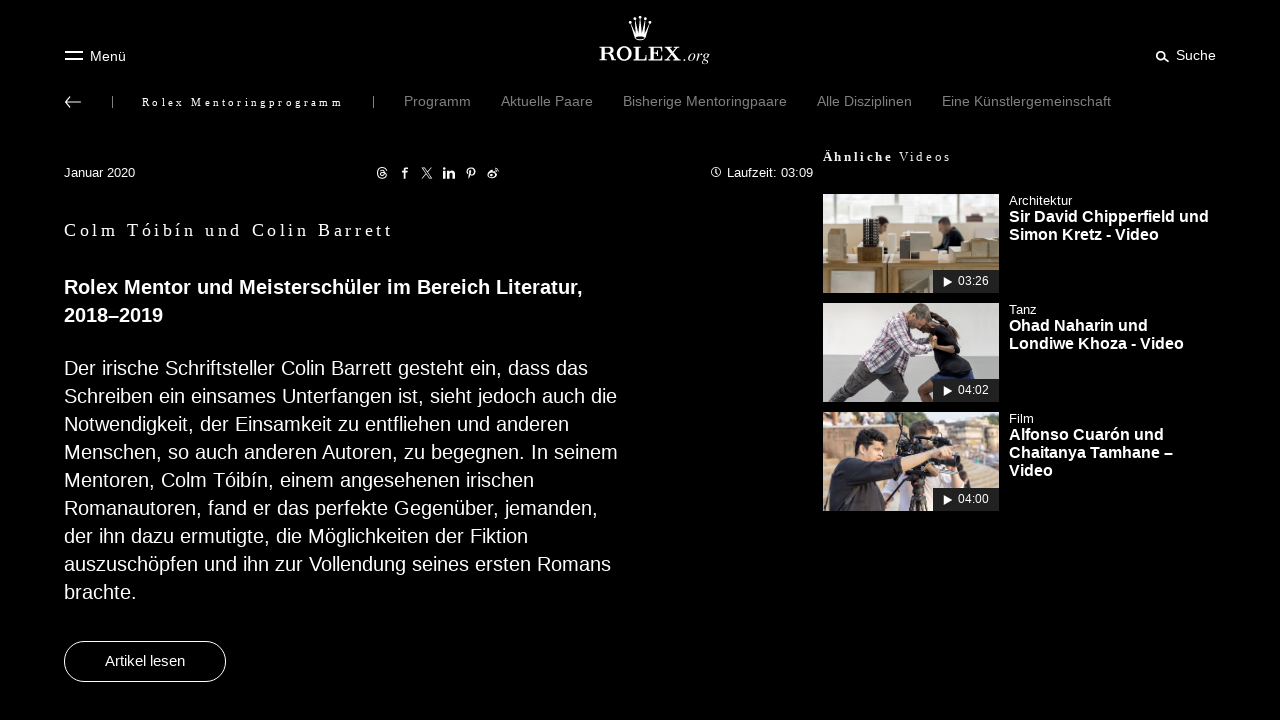

--- FILE ---
content_type: text/html; charset=utf-8
request_url: https://www.rolex.org/de/rolex-mentor-protege/video/literature/colm-toibin-and-colin-barrett
body_size: 215831
content:
<!DOCTYPE html><html lang="de" dir="ltr" /><head><title data-react-helmet="true">Colm Tóibín und Colin Barrett - Video</title><meta data-react-helmet="true" name="description" content="Der irische Schriftsteller Colin Barrett gesteht ein, dass das Schreiben ein einsames Unterfangen ist, sieht jedoch auch die Notwendigkeit, der Einsamkeit zu entfliehen und anderen Menschen, so auch anderen Autoren, zu begegnen."/><meta data-react-helmet="true" property="og:title" content="Colm Tóibín und Colin Barrett - Video"/><meta data-react-helmet="true" property="og:image" content="https://images.rolex.org/data/media/img/rolex-mentor-protege/literature/2019-2020/colm-toibin-and-colin-barrett/video/thumbnail.jpg"/><meta data-react-helmet="true" property="og:description" content="Der irische Schriftsteller Colin Barrett gesteht ein, dass das Schreiben ein einsames Unterfangen ist, sieht jedoch auch die Notwendigkeit, der Einsamkeit zu entfliehen und anderen Menschen, so auch anderen Autoren, zu begegnen."/><meta data-react-helmet="true" property="og:type" content="website"/><meta data-react-helmet="true" property="og:site_name" content="rolex.org"/><meta data-react-helmet="true" name="twitter:title" content="Colm Tóibín und Colin Barrett - Video"/><meta data-react-helmet="true" name="twitter:image:src" content="https://images.rolex.org/data/media/img/rolex-mentor-protege/literature/2019-2020/colm-toibin-and-colin-barrett/video/thumbnail.jpg"/><meta data-react-helmet="true" property="twitter:description" content="Der irische Schriftsteller Colin Barrett gesteht ein, dass das Schreiben ein einsames Unterfangen ist, sieht jedoch auch die Notwendigkeit, der Einsamkeit zu entfliehen und anderen Menschen, so auch anderen Autoren, zu begegnen."/><link data-react-helmet="true" rel="canonical" href="https://www.rolex.org/de/rolex-mentor-protege/video/literature/colm-toibin-and-colin-barrett"/><link data-react-helmet="true" rel="alternate" href="https://www.rolex.org/rolex-mentor-protege/video/literature/colm-toibin-and-colin-barrett" hrefLang="x-default"/><link data-react-helmet="true" rel="alternate" href="https://www.rolex.org/rolex-mentor-protege/video/literature/colm-toibin-and-colin-barrett" hrefLang="en"/><link data-react-helmet="true" rel="alternate" href="https://www.rolex.org/fr/rolex-mentor-protege/video/literature/colm-toibin-and-colin-barrett" hrefLang="fr"/><link data-react-helmet="true" rel="alternate" href="https://www.rolex.org/de/rolex-mentor-protege/video/literature/colm-toibin-and-colin-barrett" hrefLang="de"/><link data-react-helmet="true" rel="alternate" href="https://www.rolex.org/pt-br/rolex-mentor-protege/video/literature/colm-toibin-and-colin-barrett" hrefLang="pt-br"/><link data-react-helmet="true" rel="alternate" href="https://www.rolex.org/it/rolex-mentor-protege/video/literature/colm-toibin-and-colin-barrett" hrefLang="it"/><link data-react-helmet="true" rel="alternate" href="https://www.rolex.org/ja/rolex-mentor-protege/video/literature/colm-toibin-and-colin-barrett" hrefLang="ja"/><link data-react-helmet="true" rel="alternate" href="https://www.rolex.org/es/rolex-mentor-protege/video/literature/colm-toibin-and-colin-barrett" hrefLang="es"/><link data-react-helmet="true" rel="alternate" href="https://www.rolex.org/zh-hant/rolex-mentor-protege/video/literature/colm-toibin-and-colin-barrett" hrefLang="zh-hant"/><link data-react-helmet="true" rel="alternate" href="https://www.rolex.org/zh-hans/rolex-mentor-protege/video/literature/colm-toibin-and-colin-barrett" hrefLang="zh-hans"/><link data-react-helmet="true" rel="alternate" href="https://www.rolex.org/ko/rolex-mentor-protege/video/literature/colm-toibin-and-colin-barrett" hrefLang="ko"/><meta charset="utf-8"><link href="/dist/rolex-org/static/css/main.f35a9fa3.chunk.css" rel="stylesheet"><meta name="viewport" content="width=device-width,initial-scale=1,shrink-to-fit=no,minimal-ui"><meta name="theme-color" content="#000000"><link rel="icon" type="image/png" href="/dist/rolex-org/favicon.png"><meta name="msapplication-TileColor" content="#ffffff"><meta name="msapplication-TileImage" content="/dist/rolex-org/ms-icon-144x144.png"><meta name="theme-color" content="#ffffff"><meta name="google-site-verification" content="WvLJsxR5ouQXfrDmqWMNIOlN7dGzUmJIbpI2Wc3FVGU"><link rel="shortcut icon" href="/dist/rolex-org/favicon.ico"><link href="//fast.fonts.net" rel="preconnect" crossorigin=""><link href="https://fast.fonts.net/t/1.css?apiType=css&amp;projectid=7e859066-d964-465d-8209-bc7183b71d28" rel="stylesheet" media="all"><script>let isGlobePage =
      document.location.pathname.slice(
        document.location.pathname.lastIndexOf("/") + 1,
        document.location.pathname.length
      ) === "v7-globe"

    let scripts = ["/dist/rolex-org/lib/inmobi.js", "/dist/rolex-org/lib/quantcastListener.js"]

    !isGlobePage &&
      scripts.forEach(function (url) {
        let script = document.createElement("script")
        script.src = url
        script.async = true
        script.type = "text/javascript"
        document.head.appendChild(script)
      })</script><style id="cc956ed3-9099-4e53-8fae-b6f5f8c6320d">body{visibility:hidden}</style></head><body><div id="root" class="is-node"><div class="rlxr-skiplinks"><a href="#maincontent" class="rlxr-skiplink rlxr-button rlxr-button--eta">Zu Hauptinhalt wechseln</a><a href="#footer" class="rlxr-skiplink rlxr-button rlxr-button--eta">Zu Footer wechseln</a></div><header class="Topbar_container__3gOtX"><div class="Topbar_containerTopbar__o2ruX"><div class="Topbar_menuToggleContainer__3SFf0" style="margin-bottom:10px"><div class="Topbar_link__1RN_Y"><button class="Topbar_menu__Xs1tP" style="color:#212121;display:inline-block" aria-label="Menü" id="headerMenuButton"><svg xmlns="http://www.w3.org/2000/svg" viewBox="0 0 20 15" class="MenuBurgerIcon_icon__1ytAw MenuBurgerIcon_burger__3g4S8" aria-hidden="true"><g class="MenuBurgerIcon_g1__3Zol_"><rect fill="black" width="18" height="2" class="MenuBurgerIcon_rect1__2QcSc"></rect></g><g class="MenuBurgerIcon_g2__2o9Pv"><rect fill="black" width="18" height="2" class="MenuBurgerIcon_rect2__1IPDl"></rect></g></svg><span class="Topbar_menuText__WFBOM">Menü</span></button></div></div><div class="Topbar_allContainer__3nJc9"><div class="Topbar_left__3XIMR"></div><a aria-label="Zur Startseite von Rolex.org" class="RolexLogo_link__2zKHf" href="/"><svg xmlns="http://www.w3.org/2000/svg" viewBox="0 0 840 300" style="height:40px;transition-duration:300ms;display:block" class="RolexLogo_annim__s8jRE" aria-hidden="false"><path fill="#A37E2D" d="M361.4 52.6c.7 0 1.5-.1 2.1-.3l24.5 83.3c2.7 9.3 16.3 16.3 32.5 16.3 16.3 0 29.8-7.1 32.6-16.3l24.5-83.2c.6.1 1.2.2 1.9.2 4.8 0 8.6-3.9 8.6-8.6 0-4.7-3.9-8.6-8.6-8.6-4.8 0-8.6 3.9-8.6 8.6 0 3.4 2 6.4 4.9 7.8l-28.4 60.8 4.6-82h.2c4.8 0 8.6-3.8 8.6-8.6s-3.9-8.6-8.6-8.6c-4.8 0-8.6 3.8-8.6 8.6 0 3.9 2.6 7.2 6.2 8.3l-18.9 80.1-9.1-88.3c4.2-.6 7.4-4.2 7.4-8.5 0-4.8-3.9-8.6-8.6-8.6-4.8 0-8.6 3.9-8.6 8.6 0 4.3 3.2 7.9 7.4 8.5l-9.1 88.1-18.8-79.9c3.6-1 6.3-4.3 6.3-8.3 0-4.8-3.9-8.6-8.6-8.6-4.8 0-8.6 3.8-8.6 8.6 0 4.7 3.8 8.6 8.6 8.6h.1l4.6 81.9-28.4-60.9c2.8-1.4 4.7-4.3 4.7-7.6 0-4.7-3.9-8.6-8.6-8.6-4.7 0-8.6 3.9-8.6 8.6-.2 4.8 3.7 8.6 8.4 8.6zm59.1 76c14.9 0 27 3.8 27 8.5s-12.1 8.5-27 8.5-27-3.8-27-8.5 12.1-8.5 27-8.5z"></path><path fill="#00613A" d="m325.3 186.9c-24.7 0-44.7 20-44.7 44.1s20 44.1 44.7 44.1 44.7-20 44.7-44.1c.1-24.1-20-44.1-44.7-44.1zm18.6 69.6c-1.4 2.1-3.1 3.9-5.2 5.4-3.3 2.6-7.1 4.1-11.1 4.3-.8.1-1.6.1-2.4.1s-1.6-.1-2.4-.1c-4-.2-7.8-1.7-11.1-4.3-2-1.5-3.8-3.3-5.1-5.4-4.7-6.4-7.5-15.4-7.5-25.4 0-9.4 2.6-17.9 6.7-24.2 2.3-4.1 6-7.4 10.4-9.4 0 0 .1 0 .1-.1.2-.1.4-.2.6-.2.6-.2 1.2-.5 1.8-.6 2-.6 4.2-.9 6.4-.9s4.4.3 6.4.9l1.8.6.6.3s.1 0 .1.1c4.4 1.9 8.1 5.2 10.4 9.4 4.2 6.3 6.7 14.8 6.7 24.2.4 9.8-2.5 18.9-7.2 25.3zm114.7-16.3h-6.2v12.4c-.2 7.5-6.3 13.4-13.8 13.4h-26.2v-69.9h12v-6.1h-43.2v6.2h12v69.9h-12v6.2h77.4zm13.1-50.2v6.2h11.8v69.9h-11.8v6.2h81.8v-29.6h-6.2v9.8c-.1 7.5-6.2 13.6-13.8 13.6h-30.8v-34.7h9.9c5.6.1 10.1 4.6 10.1 10.2v4.8h5.7v-34.5h-5.7v4.2c0 5.6-4.5 9.6-10.1 9.6h-9.9v-29.5h30.9c7.5 0 13.6 6.1 13.7 13.6v8.5h6.2v-28.3zm176.2 69.1-27.3-33.9 18-21.5c4.9-5.5 6.2-7.4 12.4-7.5h4.7v-6h-33.2v6h7.3c1.6 0 2.9 1.3 2.9 2.8 0 .6-.2 1.2-.5 1.6l-16 19.1-12.6-15.7-2.6-3.3c-.4-.5-.6-1.1-.6-1.8 0-1.6 1.3-2.8 2.8-2.8h7.2v-6h-41.6v6h2c5.3.3 6.8 2.1 11 6.8l24.1 30-21.7 25.9c-4.9 5.5-6.2 7.4-12.4 7.5h-5.1v6h35.5v-6h-8.7c-1.6 0-2.8-1.3-2.8-2.9 0-.7.2-1.3.6-1.7l19.3-23 16 20 2.4 3.1c.4.5.6 1.1.6 1.8 0 1.6-1.3 2.8-2.8 2.8h-7.7v6h44.7v-6h-4c-5.9-.2-7.3-2-11.9-7.3zm-386.8-9c-2.5-7-4.3-10.2-8.3-13.9-2.6-2.3-6.3-3.5-9-4.2 10.1-1.6 17.8-10.4 17.8-21 0-11.7-9.5-21.2-21.2-21.2h-63.1v6.2h11.6v70h-11.9v6.2h42.9v-6.2h-11.9v-33.6h12c2.9.1 5.5.5 7.8 1.2 2.1.5 4.4 1.3 5.9 2.2 2 1.3 4.2 3.1 6.1 6.4.5.9.9 1.7 1.4 2.6 3.5 6.6 5.6 15.7 7.9 27.3h26.9v-6.1h-9.4zm-33-24h-20v-30.1h20c8.6.4 15.5 6.3 15.5 15 0 8.8-6.9 14.8-15.5 15.1zm458.7 38.6c-1.5 0-2.8.5-3.9 1.6s-1.6 2.4-1.6 3.9.5 2.8 1.6 3.9 2.4 1.6 3.9 1.6 2.8-.5 3.9-1.6 1.6-2.4 1.6-3.9-.5-2.8-1.6-3.9-2.4-1.6-3.9-1.6zm50.6-34c-7.1 0-13.7 3.3-19.8 9.9-6 6.4-9 13.2-9 20.2 0 4.7 1.3 8.3 4 10.9s6.2 3.9 10.7 3.9c7 0 13.7-3.4 19.9-10.2 6-6.6 9-13.3 9-20.1 0-3.9-1.1-7.3-3.3-10.2s-6-4.4-11.5-4.4zm1.4 30.8c-4.1 7.9-8.7 11.9-14 11.9-2.6 0-4.5-.9-5.9-2.6-1.3-1.8-2-4-2-6.6 0-6.7 2-13.4 6.1-20.3 4.3-7.4 8.9-11.1 13.9-11.1 3 0 5.1 1.4 6.2 4.2.6 1.5.9 3.4.9 5.8 0 5.7-1.8 12-5.2 18.7zm55.4-25.8c0-1.3-.4-2.4-1.2-3.4s-2-1.5-3.5-1.5c-2.8 0-5.8 1.9-8.9 5.6-3.1 3.8-5.8 7.9-8.1 12.4l-1.1 2.2 4.9-18.8c0-.2.1-.4.1-.7 0-.2-.1-.4-.2-.6s-.3-.3-.6-.3c-.2 0-1.7.3-4.7.9s-5.7 1.1-8.2 1.6l-1.9.4v1.6c.8-.1 1.5-.2 2.1-.2.6-.1 1.1-.1 1.4-.1 1.2 0 2 .3 2.5.8s.7 1.3.7 2.2c0 .8-.1 1.9-.4 3.2s-.6 2.8-1.1 4.5l-8 29.1h7.4c1.5-4.7 2.6-8.4 3.5-11 1.4-4.1 2.6-7.4 3.8-9.8 1.9-4.1 4-7.9 6.4-11.4s4.2-5.3 5.4-5.3c.3 0 .5.1.7.2s.3.3.5.5l.6 1.1c.3.5.7 1 1.2 1.4s1.3.6 2.3.6c1.4 0 2.6-.5 3.4-1.4.6-1.2 1-2.4 1-3.8zm42.8-1.2h-6.5c-.4-.6-1.5-1.4-3.6-2.3-2-.9-4.5-1.4-7.4-1.4-5.6 0-10.3 1.6-14.1 4.8s-5.7 7.3-5.7 12.1c0 3 .9 5.5 2.7 7.4 1.5 1.4 3.3 2.5 5.3 3.3-2.3 1.6-4 2.8-5 3.8-1.8 1.7-2.8 3.2-2.8 4.5 0 .9.3 1.7.8 2.2.5.6 1.2 1.1 2 1.6-4 2.2-7 4.3-8.8 6.5-1.9 2.2-2.8 4.5-2.8 6.9 0 3.1 1.4 5.6 4.3 7.8 2.9 2.1 6.8 3.2 11.8 3.2 7.1 0 12.5-1.5 16-4.4s5.3-6.3 5.3-10.2c0-5.1-3.5-9.1-10.6-11.7s-10.6-4.5-10.6-5.6c0-.7.4-1.6 1.3-2.5.8-.9 1.5-1.4 2-1.4.6.1 1.1.2 1.5.3.4 0 .9.1 1.4.1 4.7 0 9-1.5 13.1-4.5 4-3 6.1-7.1 6.1-12.3 0-1.1 0-1.9-.1-2.5s-.2-1.2-.4-1.9h4.9v-3.8zm-26.6 39.1c3.1 1.2 5.4 2.1 6.7 2.8 1.6.8 2.7 1.6 3.4 2.3 1.3 1.3 2 2.9 2 4.9 0 2.5-1.3 4.7-3.8 6.6-2.5 1.8-5.7 2.8-9.5 2.8-2.8 0-5.2-.4-7.1-1.3-3.7-1.6-5.6-4.6-5.6-8.8 0-2.8 1.2-5.4 3.6-7.6s4-3.4 4.9-3.4c.4-.1 2.2.5 5.4 1.7zm11.3-21.6c-2.3 3.7-4.9 5.5-7.7 5.5-2.7 0-4.5-1-5.6-2.9-.6-1.2-.9-2.8-.9-4.8 0-3.5 1.1-7.2 3.3-11.1 2.2-3.8 5.1-5.7 8.7-5.7 1.9 0 3.3.6 4.2 1.8s1.4 2.9 1.4 5c0 4.5-1.2 8.5-3.4 12.2z"></path></svg></a><div class="Topbar_right__3BGVO" style="margin-bottom:10px"><div class="Topbar_link__1RN_Y"><button class="Topbar_search__1J6kF" style="color:#212121;display:inline-block" aria-label="Suche" id="headerSearchButton"><span class="rlxr-icon rlxr-icon-search "><svg width="15" height="15" viewBox="0 0 1024 1024" class="rlxr-icon__svg" aria-hidden="true" focusable="false"><path d="m960 820.6-276.9-209.5c25.3-46.3 39.7-99.4 39.7-155.8 0-180.5-147.8-327.4-329.4-327.4s-329.4 146.9-329.4 327.5c0 180.5 147.8 327.3 329.4 327.3 83.3 0 159.3-31.1 217.3-82l279.3 211.3zm-566.6-152.7c-117.9 0-213.9-95.3-213.9-212.5s95.9-212.5 213.9-212.5 213.9 95.3 213.9 212.5c0 117.1-95.9 212.5-213.9 212.5z" class="rlxr-icon__path"></path></svg></span><span class="Topbar_searchText__ZSrEB">Suche</span></button><button type="button" class="Topbar_close__36TsY" style="display:none" aria-label="Suche schließen"><svg xmlns="http://www.w3.org/2000/svg" viewBox="0 0 20 15" class="MenuBurgerIcon_icon__1ytAw MenuBurgerIcon_close__2qyvP" aria-hidden="true"><g class="MenuBurgerIcon_g1__3Zol_"><rect fill="black" width="18" height="2" class="MenuBurgerIcon_rect1__2QcSc"></rect></g><g class="MenuBurgerIcon_g2__2o9Pv"><rect fill="black" width="18" height="2" class="MenuBurgerIcon_rect2__1IPDl"></rect></g></svg><span class="Topbar_menuText__WFBOM">Schließen</span></button></div></div><div class="rlxr-search-overlay  "><div class="rlxr-search-overlay__content"><h2 class="rlxr-search-overlay__content-title"><b>Suche</b> auf Rolex.org</h2><div class="rlxr-search-field__wrapper CoveoSearchInterface" data-allow-queries-without-keywords="false"><div class="CoveoSearchbox" data-query-suggest-character-threshold="3"></div><div class="CoveoDidYouMean"></div><div class="CoveoAnalytics" data-search-hub="RolexOrgCDXX" data-endpoint="https://rolexsaproductionh21l80g7.analytics.org.coveo.com/rest/ua"></div><span id="searchPanelGhost" tabindex="0" aria-hidden="true"></span></div></div></div></div></div><div class="
            rlxr-navbarmenu-container 
            arrow-background 
            false
          "><nav class="
            rlxr-navbarmenu 
            navBackgroundWhite 
            
          " style="padding:15px 0px 20px" data-nav-name="navbarmenu" aria-label="Erstes Menü"><button class="rlxr-navbarmenu__list-item-leftArrow
      arrow-hidden" aria-label="Zurück zum Hauptmenü"><span class="rlxr-icon rlxr-icon-arrowLeft "><svg width="16" height="16" viewBox="0 0 1024 1024" class="rlxr-icon__svg" aria-hidden="true" focusable="false"><path d="M8.77,536.87,275,859.2a38.5,38.5,0,0,0,53.66,4.91,39.32,39.32,0,0,0,4.91-53.45L119.15,550.38H986.62a37.88,37.88,0,0,0,0-75.76H119.15L333,214.54A41,41,0,0,0,328,160.89a38.49,38.49,0,0,0-53.65,4.91L8.16,488.34A41,41,0,0,0,8.77,536.87Z" class="rlxr-icon__path"></path></svg></span><span class="rlxr-navbarmenu__list-trait first-trait"></span></button><ul class="rlxr-navbarmenu__list"><li id="perpetual-menu-item" class="rlxr-navbarmenu__list-item
      perpetual-navItem
      
      visible
      rlxr-navbarmenu__list-trait
      "><a class="rlxr-navbarmenu__list-anchor" href="/perpetual"><span data-text="Perpetual" class="rlxr-navbarmenu__list-anchor-textContainer">Perpetual</span></a></li><li id="environment-menu-item" class="rlxr-navbarmenu__list-item
      environment-navItem
      
      visible
      rlxr-navbarmenu__list-trait
      "><a class="rlxr-navbarmenu__list-anchor" href="/environment"><span data-text="Umwelt" class="rlxr-navbarmenu__list-anchor-textContainer">Umwelt</span></a></li><li id="science-menu-item" class="rlxr-navbarmenu__list-item
      science-navItem
      
      visible
      rlxr-navbarmenu__list-trait
      "><a class="rlxr-navbarmenu__list-anchor" href="/science"><span data-text="Wissenschaft" class="rlxr-navbarmenu__list-anchor-textContainer">Wissenschaft</span></a></li><li id="arts-menu-item" class="rlxr-navbarmenu__list-item
      arts-navItem
      
      visible
      rlxr-navbarmenu__list-trait
      "><a class="rlxr-navbarmenu__list-anchor" href="/arts"><span data-text="Kunst" class="rlxr-navbarmenu__list-anchor-textContainer">Kunst</span></a></li><li id="rolex-awards-menu-item" class="rlxr-navbarmenu__list-item
      
      
      visible
      rlxr-navbarmenu__list-trait
      "><a class="rlxr-navbarmenu__list-anchor" href="/rolex-awards"><span data-text="Rolex Preise für Unternehmungsgeist" class="rlxr-navbarmenu__list-anchor-textContainer">Rolex Preise für Unternehmungsgeist</span></a><nav aria-label="Zweites Menü"><ul class="rlxr-navbarmenu__list-subNav " aria-label="Zweites Menü"><li class="rlxr-navbarmenu__list-subItem
        subItem-rolex-awards
        hidden"><a class="rlxr-navbarmenu__list-subItem-anchor
          " href="/rolex-awards/about"><span class="rlxr-navbarmenu__list-subItem-anchor-textContainer">Programm</span></a></li><li class="rlxr-navbarmenu__list-subItem
        subItem-rolex-awards
        hidden"><a class="rlxr-navbarmenu__list-subItem-anchor
          " href="/rolex-awards/latest-laureates"><span class="rlxr-navbarmenu__list-subItem-anchor-textContainer">Aktuelle Preisträger</span></a></li><li class="rlxr-navbarmenu__list-subItem
        subItem-rolex-awards
        hidden"><a class="rlxr-navbarmenu__list-subItem-anchor
          " href="/rolex-awards/milestones"><span class="rlxr-navbarmenu__list-subItem-anchor-textContainer">Projekte: Updates</span></a></li><li class="rlxr-navbarmenu__list-subItem
        subItem-rolex-awards
        hidden"><a class="rlxr-navbarmenu__list-subItem-anchor
          " href="/rolex-awards#view-all"><span class="rlxr-navbarmenu__list-subItem-anchor-textContainer">Alle Projekte</span></a></li><li class="rlxr-navbarmenu__list-subItem
        subItem-rolex-awards
        hidden"><a class="rlxr-navbarmenu__list-subItem-anchor
          " href="/rolex-awards/about/community"><span class="rlxr-navbarmenu__list-subItem-anchor-textContainer">Gemeinschaft</span></a></li></ul></nav></li><li id="rolex-mentor-protege-menu-item" class="rlxr-navbarmenu__list-item
      
      navitemHighlighted
      visible
      false
      "><a class="rlxr-navbarmenu__list-anchor" aria-current="true" href="/rolex-mentor-protege"><span data-text="Rolex Mentoringprogramm" class="rlxr-navbarmenu__list-anchor-textContainer">Rolex Mentoringprogramm</span></a><nav aria-label="Zweites Menü"><ul aria-label="Zweites Menü" class="rlxr-navbarmenu__list-subNav"><li class="rlxr-navbarmenu__list-subItem
        subItem-rolex-mentor-protege
        hidden"><a class="rlxr-navbarmenu__list-subItem-anchor
          " href="/rolex-mentor-protege/about"><span class="rlxr-navbarmenu__list-subItem-anchor-textContainer">Programm</span></a></li><li class="rlxr-navbarmenu__list-subItem
        subItem-rolex-mentor-protege
        hidden"><a class="rlxr-navbarmenu__list-subItem-anchor
          " href="/rolex-mentor-protege/current-pairs"><span class="rlxr-navbarmenu__list-subItem-anchor-textContainer">Aktuelle Paare</span></a></li><li class="rlxr-navbarmenu__list-subItem
        subItem-rolex-mentor-protege
        hidden"><a class="rlxr-navbarmenu__list-subItem-anchor
          " href="/rolex-mentor-protege/recent-mentorships"><span class="rlxr-navbarmenu__list-subItem-anchor-textContainer">Bisherige Mentoringpaare</span></a></li><li class="rlxr-navbarmenu__list-subItem
        subItem-rolex-mentor-protege
        hidden"><a class="rlxr-navbarmenu__list-subItem-anchor
          " href="/rolex-mentor-protege#view-all"><span class="rlxr-navbarmenu__list-subItem-anchor-textContainer">Alle Disziplinen</span></a></li><li class="rlxr-navbarmenu__list-subItem
        subItem-rolex-mentor-protege
        hidden"><a class="rlxr-navbarmenu__list-subItem-anchor
          " href="/rolex-mentor-protege/about/community"><span class="rlxr-navbarmenu__list-subItem-anchor-textContainer">Eine Künstlergemeinschaft</span></a></li></ul></nav></li></ul></nav><div class="arrow-background" style="background:rgba(255, 255, 255, null)"></div></div></header><div class="Topbar_gradientOverlay__yOcn8"></div><nav class="rlxr-menu rlxr-menu--rolex hide  " aria-label="Seitliches Menü" id="menuPanelNav"><div class="scroll"><div class="MenuHeader_container__1lfkf"><div class="MenuHeader_side__3wbSX MenuHeader_left__33DdH" style="margin-bottom:10px"><button type="button" class="MenuHeader_btn__1x6yC" id="closeMainPanel" aria-label="Schließen"><svg xmlns="http://www.w3.org/2000/svg" viewBox="0 0 20 15" class="MenuBurgerIcon_icon__1ytAw MenuBurgerIcon_burger__3g4S8" aria-hidden="true"><g class="MenuBurgerIcon_g1__3Zol_"><rect fill="currentcolor" width="18" height="2" class="MenuBurgerIcon_rect1__2QcSc"></rect></g><g class="MenuBurgerIcon_g2__2o9Pv"><rect fill="currentcolor" width="18" height="2" class="MenuBurgerIcon_rect2__1IPDl"></rect></g></svg><span class="MenuHeader_close__39U5n">Schließen</span></button></div><a aria-label="Zur Startseite von Rolex.org" class="RolexLogo_link__2zKHf" href="/"><svg xmlns="http://www.w3.org/2000/svg" viewBox="0 0 840 300" style="height:40px;transition-duration:300ms;display:block" class="RolexLogo_annim__s8jRE" aria-hidden="true"><path fill="#A37E2D" d="M361.4 52.6c.7 0 1.5-.1 2.1-.3l24.5 83.3c2.7 9.3 16.3 16.3 32.5 16.3 16.3 0 29.8-7.1 32.6-16.3l24.5-83.2c.6.1 1.2.2 1.9.2 4.8 0 8.6-3.9 8.6-8.6 0-4.7-3.9-8.6-8.6-8.6-4.8 0-8.6 3.9-8.6 8.6 0 3.4 2 6.4 4.9 7.8l-28.4 60.8 4.6-82h.2c4.8 0 8.6-3.8 8.6-8.6s-3.9-8.6-8.6-8.6c-4.8 0-8.6 3.8-8.6 8.6 0 3.9 2.6 7.2 6.2 8.3l-18.9 80.1-9.1-88.3c4.2-.6 7.4-4.2 7.4-8.5 0-4.8-3.9-8.6-8.6-8.6-4.8 0-8.6 3.9-8.6 8.6 0 4.3 3.2 7.9 7.4 8.5l-9.1 88.1-18.8-79.9c3.6-1 6.3-4.3 6.3-8.3 0-4.8-3.9-8.6-8.6-8.6-4.8 0-8.6 3.8-8.6 8.6 0 4.7 3.8 8.6 8.6 8.6h.1l4.6 81.9-28.4-60.9c2.8-1.4 4.7-4.3 4.7-7.6 0-4.7-3.9-8.6-8.6-8.6-4.7 0-8.6 3.9-8.6 8.6-.2 4.8 3.7 8.6 8.4 8.6zm59.1 76c14.9 0 27 3.8 27 8.5s-12.1 8.5-27 8.5-27-3.8-27-8.5 12.1-8.5 27-8.5z"></path><path fill="#00613A" d="m325.3 186.9c-24.7 0-44.7 20-44.7 44.1s20 44.1 44.7 44.1 44.7-20 44.7-44.1c.1-24.1-20-44.1-44.7-44.1zm18.6 69.6c-1.4 2.1-3.1 3.9-5.2 5.4-3.3 2.6-7.1 4.1-11.1 4.3-.8.1-1.6.1-2.4.1s-1.6-.1-2.4-.1c-4-.2-7.8-1.7-11.1-4.3-2-1.5-3.8-3.3-5.1-5.4-4.7-6.4-7.5-15.4-7.5-25.4 0-9.4 2.6-17.9 6.7-24.2 2.3-4.1 6-7.4 10.4-9.4 0 0 .1 0 .1-.1.2-.1.4-.2.6-.2.6-.2 1.2-.5 1.8-.6 2-.6 4.2-.9 6.4-.9s4.4.3 6.4.9l1.8.6.6.3s.1 0 .1.1c4.4 1.9 8.1 5.2 10.4 9.4 4.2 6.3 6.7 14.8 6.7 24.2.4 9.8-2.5 18.9-7.2 25.3zm114.7-16.3h-6.2v12.4c-.2 7.5-6.3 13.4-13.8 13.4h-26.2v-69.9h12v-6.1h-43.2v6.2h12v69.9h-12v6.2h77.4zm13.1-50.2v6.2h11.8v69.9h-11.8v6.2h81.8v-29.6h-6.2v9.8c-.1 7.5-6.2 13.6-13.8 13.6h-30.8v-34.7h9.9c5.6.1 10.1 4.6 10.1 10.2v4.8h5.7v-34.5h-5.7v4.2c0 5.6-4.5 9.6-10.1 9.6h-9.9v-29.5h30.9c7.5 0 13.6 6.1 13.7 13.6v8.5h6.2v-28.3zm176.2 69.1-27.3-33.9 18-21.5c4.9-5.5 6.2-7.4 12.4-7.5h4.7v-6h-33.2v6h7.3c1.6 0 2.9 1.3 2.9 2.8 0 .6-.2 1.2-.5 1.6l-16 19.1-12.6-15.7-2.6-3.3c-.4-.5-.6-1.1-.6-1.8 0-1.6 1.3-2.8 2.8-2.8h7.2v-6h-41.6v6h2c5.3.3 6.8 2.1 11 6.8l24.1 30-21.7 25.9c-4.9 5.5-6.2 7.4-12.4 7.5h-5.1v6h35.5v-6h-8.7c-1.6 0-2.8-1.3-2.8-2.9 0-.7.2-1.3.6-1.7l19.3-23 16 20 2.4 3.1c.4.5.6 1.1.6 1.8 0 1.6-1.3 2.8-2.8 2.8h-7.7v6h44.7v-6h-4c-5.9-.2-7.3-2-11.9-7.3zm-386.8-9c-2.5-7-4.3-10.2-8.3-13.9-2.6-2.3-6.3-3.5-9-4.2 10.1-1.6 17.8-10.4 17.8-21 0-11.7-9.5-21.2-21.2-21.2h-63.1v6.2h11.6v70h-11.9v6.2h42.9v-6.2h-11.9v-33.6h12c2.9.1 5.5.5 7.8 1.2 2.1.5 4.4 1.3 5.9 2.2 2 1.3 4.2 3.1 6.1 6.4.5.9.9 1.7 1.4 2.6 3.5 6.6 5.6 15.7 7.9 27.3h26.9v-6.1h-9.4zm-33-24h-20v-30.1h20c8.6.4 15.5 6.3 15.5 15 0 8.8-6.9 14.8-15.5 15.1zm458.7 38.6c-1.5 0-2.8.5-3.9 1.6s-1.6 2.4-1.6 3.9.5 2.8 1.6 3.9 2.4 1.6 3.9 1.6 2.8-.5 3.9-1.6 1.6-2.4 1.6-3.9-.5-2.8-1.6-3.9-2.4-1.6-3.9-1.6zm50.6-34c-7.1 0-13.7 3.3-19.8 9.9-6 6.4-9 13.2-9 20.2 0 4.7 1.3 8.3 4 10.9s6.2 3.9 10.7 3.9c7 0 13.7-3.4 19.9-10.2 6-6.6 9-13.3 9-20.1 0-3.9-1.1-7.3-3.3-10.2s-6-4.4-11.5-4.4zm1.4 30.8c-4.1 7.9-8.7 11.9-14 11.9-2.6 0-4.5-.9-5.9-2.6-1.3-1.8-2-4-2-6.6 0-6.7 2-13.4 6.1-20.3 4.3-7.4 8.9-11.1 13.9-11.1 3 0 5.1 1.4 6.2 4.2.6 1.5.9 3.4.9 5.8 0 5.7-1.8 12-5.2 18.7zm55.4-25.8c0-1.3-.4-2.4-1.2-3.4s-2-1.5-3.5-1.5c-2.8 0-5.8 1.9-8.9 5.6-3.1 3.8-5.8 7.9-8.1 12.4l-1.1 2.2 4.9-18.8c0-.2.1-.4.1-.7 0-.2-.1-.4-.2-.6s-.3-.3-.6-.3c-.2 0-1.7.3-4.7.9s-5.7 1.1-8.2 1.6l-1.9.4v1.6c.8-.1 1.5-.2 2.1-.2.6-.1 1.1-.1 1.4-.1 1.2 0 2 .3 2.5.8s.7 1.3.7 2.2c0 .8-.1 1.9-.4 3.2s-.6 2.8-1.1 4.5l-8 29.1h7.4c1.5-4.7 2.6-8.4 3.5-11 1.4-4.1 2.6-7.4 3.8-9.8 1.9-4.1 4-7.9 6.4-11.4s4.2-5.3 5.4-5.3c.3 0 .5.1.7.2s.3.3.5.5l.6 1.1c.3.5.7 1 1.2 1.4s1.3.6 2.3.6c1.4 0 2.6-.5 3.4-1.4.6-1.2 1-2.4 1-3.8zm42.8-1.2h-6.5c-.4-.6-1.5-1.4-3.6-2.3-2-.9-4.5-1.4-7.4-1.4-5.6 0-10.3 1.6-14.1 4.8s-5.7 7.3-5.7 12.1c0 3 .9 5.5 2.7 7.4 1.5 1.4 3.3 2.5 5.3 3.3-2.3 1.6-4 2.8-5 3.8-1.8 1.7-2.8 3.2-2.8 4.5 0 .9.3 1.7.8 2.2.5.6 1.2 1.1 2 1.6-4 2.2-7 4.3-8.8 6.5-1.9 2.2-2.8 4.5-2.8 6.9 0 3.1 1.4 5.6 4.3 7.8 2.9 2.1 6.8 3.2 11.8 3.2 7.1 0 12.5-1.5 16-4.4s5.3-6.3 5.3-10.2c0-5.1-3.5-9.1-10.6-11.7s-10.6-4.5-10.6-5.6c0-.7.4-1.6 1.3-2.5.8-.9 1.5-1.4 2-1.4.6.1 1.1.2 1.5.3.4 0 .9.1 1.4.1 4.7 0 9-1.5 13.1-4.5 4-3 6.1-7.1 6.1-12.3 0-1.1 0-1.9-.1-2.5s-.2-1.2-.4-1.9h4.9v-3.8zm-26.6 39.1c3.1 1.2 5.4 2.1 6.7 2.8 1.6.8 2.7 1.6 3.4 2.3 1.3 1.3 2 2.9 2 4.9 0 2.5-1.3 4.7-3.8 6.6-2.5 1.8-5.7 2.8-9.5 2.8-2.8 0-5.2-.4-7.1-1.3-3.7-1.6-5.6-4.6-5.6-8.8 0-2.8 1.2-5.4 3.6-7.6s4-3.4 4.9-3.4c.4-.1 2.2.5 5.4 1.7zm11.3-21.6c-2.3 3.7-4.9 5.5-7.7 5.5-2.7 0-4.5-1-5.6-2.9-.6-1.2-.9-2.8-.9-4.8 0-3.5 1.1-7.2 3.3-11.1 2.2-3.8 5.1-5.7 8.7-5.7 1.9 0 3.3.6 4.2 1.8s1.4 2.9 1.4 5c0 4.5-1.2 8.5-3.4 12.2z"></path></svg></a><div class="MenuHeader_side__3wbSX MenuHeader_right__129I1" style="margin-bottom:10px"></div></div><div class="rlxr-nav rlxr-nav_content" data-nav-name="rolexmenu" id="menuPanelBody"><div class="rlxr-nav__section"><div class="rlxr-roller-menu"></div></div><section class="rlxr-nav__section"><ul class="rlxr-nav__section-list"><li class=" rlxr-nav__list-item "><a class=" rlxr-nav__list-anchor" href="/perpetual"><b>Perpetual</b> - <!-- -->Unsere Philosophie</a></li><li class=" rlxr-nav__list-item "><a class=" rlxr-nav__list-anchor" href="/environment"><b>Umwelt</b> - <!-- -->Die Umwelt erhalten – Perpetual Planet</a></li><li class=" rlxr-nav__list-item "><a class=" rlxr-nav__list-anchor" href="/science"><b>Wissenschaft</b> - <!-- -->Wissen weitergeben</a></li><li class=" rlxr-nav__list-item "><a class=" rlxr-nav__list-anchor" href="/arts"><b>Kunst</b> - <!-- -->Kunst und Kultur weitergeben</a></li></ul></section><section class="rlxr-nav__section"><ul class="rlxr-nav__section-list"><li class="rlxr-nav__list-item "><a class=" rlxr-nav__list-anchor" href="/rolex-awards"><b>Rolex Preise für Unternehmungsgeist</b></a></li><li class=" rlxr-nav__list-item "><a class=" rlxr-nav__list-anchor" href="/rolex-mentor-protege"><b>Rolex Mentoringprogramm</b></a></li></ul></section><div class="rlxr-nav__section"><ul class="rlxr-nav__section-list"><li class="rlxr-nav__list-item "><a class=" rlxr-nav__list-anchor rlxr-nav__list-anchor-regular" href="/all-projects">Alle Artikel und Videos ansehen</a></li></ul></div><section class="rlxr-nav__section"><div class="rlxr-nav__section-title"><a class="rlxr-nav__list-anchor link_crown" href="https://www.rolex.com/de?cmpid=rolexorg_rolexcom" target="_blank" rel="noopener noreferrer" aria-label="Entdecken Sie unsere Armbanduhren auf Rolex.com – neuer Reiter"><span class="rlxr-icon rlxr-icon-exitBold "><svg width="12" height="12" viewBox="0 0 1024 1024" class="rlxr-icon__svg" aria-hidden="true" focusable="false"><path d="M1024,512,921.6,631.47,819.2,750.93V580.27H273.07V443.73H819.2V273.07L921.6,392.53ZM546.13,750.93H477.87v137.9H135.17V136.53h342.7V273.07H614.4V0H0V1024H614.4V750.93H546.13Z" class="rlxr-icon__path"></path></svg></span><span>Entdecken Sie unsere Armbanduhren auf <b>Rolex.com</b></span></a></div></section></div><div id="menuPanelLangSubpanel" class="rlxr-nav__languages rlxr-nav " data-nav-name="language"><div class="rlxr-nav_content"><div class="title">Sprachen</div><div class="rlxr-nav__section"><ul aria-label="Sprachen"><li class=""><a href="/fr/rolex-mentor-protege/video/literature/colm-toibin-and-colin-barrett" lang="fr">Français</a></li><li class=""><a href="/pt-br/rolex-mentor-protege/video/literature/colm-toibin-and-colin-barrett" lang="pt">Português</a></li><li class="active"><a href="/rolex-mentor-protege/video/literature/colm-toibin-and-colin-barrett" lang="en" aria-current="true">English</a></li><li class=""><a href="/zh-hans/rolex-mentor-protege/video/literature/colm-toibin-and-colin-barrett" lang="zh-Hans">简体中文</a></li><li class=""><a href="/de/rolex-mentor-protege/video/literature/colm-toibin-and-colin-barrett" lang="de">Deutsch</a></li><li class=""><a href="/zh-hant/rolex-mentor-protege/video/literature/colm-toibin-and-colin-barrett" lang="zh-Hant">繁體中文</a></li><li class=""><a href="/it/rolex-mentor-protege/video/literature/colm-toibin-and-colin-barrett" lang="it">Italiano</a></li><li class=""><a href="/ja/rolex-mentor-protege/video/literature/colm-toibin-and-colin-barrett" lang="ja">日本語</a></li><li class=""><a href="/es/rolex-mentor-protege/video/literature/colm-toibin-and-colin-barrett" lang="es">Español</a></li><li class=""><a href="/ko/rolex-mentor-protege/video/literature/colm-toibin-and-colin-barrett" lang="ko">한국어</a></li><span id="langPanelGhost" aria-hidden="true" tabindex="0" style="outline:none"></span></ul></div></div></div><div id="menuPanelStateSubpanel" class="rlxr-nav__statement rlxr-statement " data-nav-name="statement"><div class="rlxr-nav_content"><div class="title">Erklärung zur Barrierefreiheit</div><div class="rlxr-nav__section"><p>Wir legen großen Wert auf die Barrierefreiheit der Website für alle Besucher.  Durch eine stetige Verbesserung der Barrierefreiheit versuchen wir, den Web Content Accessibility Guidelines (WCAG) bestmöglich zu entsprechen.<br><br>  
Wir freuen uns über Feedback von Ihnen.  Bitte formulieren Sie Ihre Rückmeldung zur Barrierefreiheit so ausführlich wie möglich, damit wir Ihre individuellen Anliegen prüfen können. <br><br>
Sie können sich per E-Mail unter <a href="mailto:accessibility@rolex.com">accessibility@rolex.com</a> an uns wenden.</p><span id="statePanelGhost" aria-hidden="true" tabindex="0" style="outline:none"></span></div></div></div><div id="menuPanelWechatSubpanel" class="rlxr-nav__statement rlxr-statement " data-nav-name="wechat"><div class="rlxr-nav_content rlxr-nav_content--wechat"><div class="qrcode-wrapper"><img src="[data-uri]" alt="wechat-panel-image-alt" class="wechat-panel-image"/></div><h2 class="title">Rolex auf WeChat</h2><p>Scannen Sie den QR-Code und folgen Sie Rolex auf WeChat</p></div></div></div></nav><div class="DarkOverlay_overlay__16mGU DarkOverlay_hide__1QvpT"></div><div class="DarkOverlay_overlay__16mGU DarkOverlay_hide__1QvpT" style="z-index:399"></div><main id="maincontent"></main><div id="menuPanelLangSubpanel" class="rlxr-nav__languages rlxr-nav-seo " data-nav-name="language"><div class="rlxr-nav_content"><div class="title">Sprachen</div><div class="rlxr-nav__section"><ul aria-label="Sprachen"><li class=""><a href="/fr/rolex-mentor-protege/video/literature/colm-toibin-and-colin-barrett" lang="fr">Français</a></li><li class=""><a href="/pt-br/rolex-mentor-protege/video/literature/colm-toibin-and-colin-barrett" lang="pt">Português</a></li><li class="active"><a href="/rolex-mentor-protege/video/literature/colm-toibin-and-colin-barrett" lang="en" aria-current="true">English</a></li><li class=""><a href="/zh-hans/rolex-mentor-protege/video/literature/colm-toibin-and-colin-barrett" lang="zh-Hans">简体中文</a></li><li class=""><a href="/de/rolex-mentor-protege/video/literature/colm-toibin-and-colin-barrett" lang="de">Deutsch</a></li><li class=""><a href="/zh-hant/rolex-mentor-protege/video/literature/colm-toibin-and-colin-barrett" lang="zh-Hant">繁體中文</a></li><li class=""><a href="/it/rolex-mentor-protege/video/literature/colm-toibin-and-colin-barrett" lang="it">Italiano</a></li><li class=""><a href="/ja/rolex-mentor-protege/video/literature/colm-toibin-and-colin-barrett" lang="ja">日本語</a></li><li class=""><a href="/es/rolex-mentor-protege/video/literature/colm-toibin-and-colin-barrett" lang="es">Español</a></li><li class=""><a href="/ko/rolex-mentor-protege/video/literature/colm-toibin-and-colin-barrett" lang="ko">한국어</a></li><span id="langPanelGhost" aria-hidden="true" tabindex="0" style="outline:none"></span></ul></div></div></div><footer class="rlxr-footer" id="footer"><button class="rlxr-footer--languages" type="button" id="footerLanguageButton"><span class="rlxr-icon rlxr-icon-languages "><svg width="33" height="28" viewBox="0 0 1024 1024" class="rlxr-icon__svg" aria-hidden="true" focusable="false"><path d="m340.8 611.6 42.3 19.6-24.1 47.3-24.1 3.5-3.7 18.4-49.3 40.5-22.9 41.5 16.9 17.4-27.7-6.9-9.7-23.1 27.7-107.4-22.9-19.6-10.8-41.6 13-20.3-11.8 1.8-16.9-20.8-14.5-6.9-33.7-11.5-27.8-41.6-16.8-30.1v-40.4l-27.7-45.1-35-20.8-21.7 11.5-39.6 18.5 25.2-19.6-15.7-3.5-5.9-19.6 18-13.9-18-2.3 3.5-12.7h13.2l-12-17.3 32.6-18.6 59 31.3 21.8-19.6 46.9 26.6 90.2-9.3v44l-36.1 6.8-7.2 18.6 35 35.8 8.3-1.2 6-45 23-1.2 9.5 25.4 12-6.9 26.6 56.6-37.4 16.1-28.9 15-22.8 30v15l-8.5 1.2-6-16.2-32.4 4.6-7.2 19.6 8.3 11.6 12-9.3 12.1 1.1-6 16.6 14.5.9 4.8 17.3 9.7 3.2 7.2-11.3 48.1 4.6 32.6 23.2zm570.3-10.3-2.6 19.6-17.2-6.1 3.2-10.6-19-1.4-24.6 21.8-26 9.2 6.3 34-2.4 6.8 9.6 5.3 38.6-9.1 15 8.3 7.1-3.8 4.6 13.7 19.7 5.3 14.2-8.4 8-40.9-21.4-20.5zm-95.7-19.1 20.6 3.8 9.4-27.9-5.5-4.6-27.6 16.7zm63.1-7.5 21.3 21.1 12.3.8 5.1-4.6 17.2 10.6-7-14.3-32.4-15.2zm38.7-171.9h-5.5l-.8 27.3-14.2 28.8-18.1 12.8-.7 11.4 33.1-18.9 1.6-19.7 11-9.7-8.7-6.7 4.8-16zm85.2 275 2.4 21.1-24.4 22 15.7 1.4 14.2-20.4 11-14.3-7.1-.7zm-527.5-318.8v22.1l15.9-6.7 4.5-6.8-17.3-31.9-10.2 6.8.6 8.5-9.7 11.2-.6 11.6h11.5zm144.4 259.8-.8 24.5 10.3 4.4 10.3-29.5-2.7-12.2zm354.7-256.9.9 17.4-20.6 24.2-.7-27.3 26.7-31-16.5 2.3-21.3 16.6-26.1-1.5-19.7 18.2 14.2 9.9-16.5 43.9-14.2 2.2-8.7 12.1 3.9 16-10.2 5.2-3.2-14.3-8.7-11.4-11.9 12.1 9.4 25.7-13.4 23.5-29.3 1.5-6.1 9.8 13.4 18.9-14.2 11.4-14.6-14.4-.5 13.6 12.7 13.6 5.5 24.3 15.8 5.3 21.3 8.4-39.4-6.8-16.6-15.2-15-20.5 20.4 9.9-9.4-16.6-2-22.7-9.1 2.2-11-22.7-30.9 20.5v13l-11 10.5-14.1-34.1-15.8-18.2-38-6.8-11-8.9-5.5 2.9 7.8 18.2 12.6-6.1 16.6 12.1-48.6 28.2-25.3-47.7-5.4 1 25.8 56.6 25.2-11.4-7.8 26.5-25.2 21.9 3.9 32.5-14.2 10.6-26 47-26.1 4.5-22.9-53 5.5-24.2-14.2-42.4-48.1 3-26.8-25 4.7-40.9 26.1-30.3 50.6-8.3 3.2 12.9 20.4 12.8 7.8-10.6 31.3 7.8 8.2-4.7 3.5-11.4-21.7-3.4-7-11.6-5.1-2.5-4.4 14.7-9.7-11.8.6-9.7-12.9-9.7-7.6-3.6.6 9.7 16 10.4-8.3 9.2-11.5-14.7-8.3-9.3-19.1 9.3-13.4 20.2-20.5-3.1-1.2-24.4 26.1 1.7-8.2-12.8-5.1-10.4 19.8-6.2 10.8-14 8.9-.7-1.8-8 5.8-7.3 4.4 12.2 25 .6 7-17.3 9.7 3.2-3.3-11.6 14.8-4.6-4.5-5.2-13.5 3.5-4.7-10.9-.6-.1.4-.7-2-4.7 5.4-3.6 4.6-11.5-5-.7-8.3 9.7-7 14.7 7.7 8-7.7 19.6-11.5 4.2-6.4-19.5-13.4 7.3-6.4-3.7.5-19 11.6-8.5 9.6-22.7 24.4-12.8 60.6 10.7c69.9-7 196.8-20 196.8-20l209.4 28.3 8 21.1-28.5 15.3zm-359.2 76.7-33.2-16.6-10.2 17.1 4.4 7.9 19.3-2.9 14 3.6zm35.1 20.8-3-19-6.5-9.1 7.7-3.1v-9.2l-19.8 10.3 7 17.2-3.1 11.6zm-286.1-149-17.7-4.7-21.9 22.6 28.1 70.6 13.5 3.2 1-22.9 9.1-5.3.5-8.8 9.4-16.8-6.6-12.7zm0 0" class="rlxr-icon__path"></path></svg></span><span>Sprachen</span></button><div class="rlxr-footer__accessibility-wrapper"><div class="rlxr-footer-header"><button aria-expanded="false" class="rlxr-footer__accessibility" aria-label="Barrierefreiheit" type="button"><span class="rlxr-footer__accessibility-span">Barrierefreiheit</span><span class="rlxr-icon rlxr-icon-backtop "><svg width="12" height="17" viewBox="0 0 1024 1024" class="rlxr-icon__svg" aria-hidden="true" focusable="false"><path d="M512.3,425L127.9,792L32,696l479.5-448l0.5,0.5l0.5-0.5L992,696l-95.9,96L512.3,425z" class="rlxr-icon__path"></path></svg></span></button></div><div class="rlxr-footer__accessibility-toggle-wrapper"><ul><li class="rlxr-footer__accessibility-toggle-item "><span class="rlxr-footer__title-item">Kontrast erhöhen</span><div class="rlxr-footer__accessibility-toggle-item-button__container"><span class="rlxr-footer__accessibility-toggle-item-label">Deaktiviert</span><button class="rlxr-footer__accessibility-toggle-item-button" role="checkbox" aria-checked="false" aria-label="Kontrast erhöhen" type="button"><span class="rlxr-footer__accessibility-list-item-value"></span></button></div></li><li class="rlxr-footer__accessibility-toggle-item "><span class="rlxr-footer__title-item">Animationen reduzieren</span><div class="rlxr-footer__accessibility-toggle-item-button__container"><span class="rlxr-footer__accessibility-toggle-item-label">Deaktiviert</span><button class="rlxr-footer__accessibility-toggle-item-button" role="checkbox" aria-checked="false" aria-label="Animationen reduzieren" type="button"><span class="rlxr-footer__accessibility-list-item-value"></span></button></div></li><li class="rlxr-footer__accessibility-toggle-item rlxr-footer__accessibility-toggle-item-statement"><span class="rlxr-footer__title-item statement">Erklärung zur Barrierefreiheit</span><button class="rlxr-footer__accessibility-toggle-item-button__container" id="statePanelOpen"><span class="rlxr-footer__accessibility-toggle-item-label rlx-footer-statement">Lesen Sie unsere Erklärung</span></button></li></ul></div></div><div class="rlxr-footer__wrapper"><div class="rlxr-footer__column rlxr-footer__desktop"><div class="rlxr-footer__inner-column rlxr-footer__desktop"><p class="rlxr-footer__title-item">Über Rolex.org</p><div class="rlxr-footer__parent-list"><p class="rlxr-footer__list-item rlxr-footer__list-item--paragraph">Hinter der Krone von Rolex steht das Bestreben, über die Welt und unseren Platz in ihr nachzudenken und zum Allgemeinwohl beizutragen. Das ist es, was wir „Perpetual Spirit“ nennen.</p><p class="rlxr-footer__list-item rlxr-footer__list-item--paragraph">Seine Grundlage ist die Überzeugung, dass die Fähigkeiten und Energien des Menschen unerschöpflich sind, dass kontinuierlicher Fortschritt möglich ist und dass wir uns immer bemühen sollten, nach Exzellenz zu streben, Neues zu wagen und langfristig zu denken. Unsere Uhren sind ebenso dauerhaft wie unsere Verpflichtung, uns für das Wohl kommender Generationen einzusetzen.</p></div></div></div><div class="rlxr-footer__column"><div class="rlxr-footer__inner-column"><p class="rlxr-footer__title-item">Themen</p><ul class="rlxr-footer__parent-list" aria-label="Themen"><li class="rlxr-footer__list-item"><a class="rlxr-footer__link" href="/perpetual">Perpetual<i>Unsere Philosophie</i></a></li><li class="rlxr-footer__list-item"><a class="rlxr-footer__link" href="/environment">Umwelt<i>Die Umwelt erhalten – Perpetual Planet</i></a></li><li class="rlxr-footer__list-item"><a class="rlxr-footer__link" href="/science">Wissenschaft<i>Wissen weitergeben</i></a></li><li class="rlxr-footer__list-item"><a class="rlxr-footer__link" href="/arts">Kunst<i>Kunst und Kultur weitergeben</i></a></li></ul></div><div class="rlxr-footer__inner-column"><p class="rlxr-footer__title-item">Programme</p><ul class="rlxr-footer__parent-list" aria-label="Programm"><li class="rlxr-footer__list-item"><a class="rlxr-footer__link" href="/rolex-awards">Rolex Preise für Unternehmungsgeist</a></li><li class="rlxr-footer__list-item"><a class="rlxr-footer__link" href="/rolex-mentor-protege">Rolex Mentoringprogramm</a></li></ul></div></div><div class="rlxr-footer__column"><div class="rlxr-footer__inner-column rlxr-footer__inner-column-last-column"><p class="rlxr-footer__title-item">Alle Projekte</p><ul class="rlxr-footer__parent-list" aria-label="Alle Projekte"><li class="rlxr-footer__list-item"><a class="rlxr-footer__link" href="/all-projects">Alle Artikel und Videos ansehen</a></li></ul></div><div class="rlxr-footer__inner-column rlxr-footer__inner-legal_notice"><p class="rlxr-footer__title-item">Rechtliche Hinweise</p><ul class="rlxr-footer__parent-list" aria-label="Rechtliche Hinweise"><li class="rlxr-footer__list-item"><a class="rlxr-footer__link" rel="nofollow" href="/terms-of-use">Nutzungsbedingungen</a></li><li class="rlxr-footer__list-item"><a class="rlxr-footer__link" rel="nofollow" href="/privacy-notice">Datenschutzhinweise</a></li><li class="rlxr-footer__list-item"><a class="rlxr-footer__link" rel="nofollow" href="/cookie-policy">Cookie-Richtlinie</a></li></ul></div><div class="rlxr-footer__inner-column rlxr-footer__inner-pressroom rlxr-footer__inner-column-last-column"><p class="rlxr-footer__title-item">Newsroom</p><ul class="rlxr-footer__parent-list" aria-label="Newsroom"><li class="rlxr-footer__list-item"><a class="rlxr-footer__link" href="https://newsroom.rolex.com/?cmpid=rolexorg_newsroom" target="_blank" rel="noopener" aria-label="Newsroom – neuer Reiter">Besuchen Sie unseren Newsroom</a></li></ul></div></div><div class="rlxr-footer__column rlx-footer-last-column"><div class="rlxr-footer__inner-column"><p class="rlxr-footer__title-item">Unsere Kanäle</p><div class="rlxr-footer__parent-list rlxr-footer__parent-list-social"><p class="rlxr-footer__list-item rlxr-link-youtube"><a class="rlxr-footer__link rlxr-footer__link-social" href="https://www.youtube.com/rolex" target="_blank" rel="noopener nofollow"><span class="rlxr-icon rlxr-icon-youtube "><svg width="20" height="20" viewBox="0 0 1024 1024" class="rlxr-icon__svg" aria-hidden="true" focusable="false"><path d="m832 128h-640c-105.6 0-192 86.4-192 192v384c0 105.6 86.4 192 192 192h640c105.6 0 192-86.4 192-192v-384c0-105.6-86.4-192-192-192zm-448 640v-512l320 256z" class="rlxr-icon__path"></path></svg></span>YouTube</a></p><p class="rlxr-footer__list-item rlxr-link-instagram"><a class="rlxr-footer__link rlxr-footer__link-social" href="https://www.instagram.com/rolex" target="_blank" rel="noopener nofollow"><span class="rlxr-icon rlxr-icon-instagram "><svg width="20" height="20" viewBox="0 0 1024 1024" class="rlxr-icon__svg" aria-hidden="true" focusable="false"><path d="M511.99 239.99C363.93 239.99 275.83 354.66 275.83 505.6C275.83 653.33 389.68 770.13 511.99 770.13C660.05 770.13 748.15 655.46 748.15 504.53C748.15 356.8 634.3 239.99 511.99 239.99ZM511.99 675.2C416.38 675.2 340.04 598.86 340.04 503.25C340.04 407.64 416.38 331.29 511.99 331.29C607.6 331.29 683.95 407.64 683.95 503.25C683.95 598.86 607.6 675.2 511.99 675.2ZM827.7 182.39C840.7 195.39 847.21 208.39 847.21 234.66C847.21 260.93 840.7 273.93 827.7 286.93C814.7 299.93 801.7 306.44 775.43 306.44C749.16 306.44 736.16 299.93 723.16 286.93C710.16 273.93 703.65 260.93 703.65 234.66C703.65 208.39 710.16 195.39 723.16 182.39C736.16 169.39 749.16 162.88 775.43 162.88C801.7 162.88 814.7 169.39 827.7 182.39ZM739.99 0H280.49C130.67 0 0 130.67 0 280.49V732.79C0 894.38 130.67 1024 280.49 1024H737.59C901.07 1024 1024 894.38 1024 733.86V280.49C1030.63 130.67 901.07 0 739.99 0ZM928.96 732.79C935.59 837.32 847.21 925.7 739.99 925.7H280.49C173.27 925.7 84.89 837.32 84.89 730.1V280.49C84.89 173.27 173.27 84.89 280.49 84.89H737.59C847.21 84.89 928.96 173.27 928.96 280.49V732.79Z" class="rlxr-icon__path"></path></svg></span>Instagram</a></p><p class="rlxr-footer__list-item rlxr-link-threads"><a class="rlxr-footer__link rlxr-footer__link-social" href="https://www.threads.com/@rolex" target="_blank" rel="noopener nofollow"><span class="rlxr-icon rlxr-icon-threads "><svg width="20" height="20" viewBox="0 0 1024 1024" class="rlxr-icon__svg" aria-hidden="true" focusable="false"><path d="M446.7,1000h-0.3c-149.2-1-263.9-50.2-341-146.2C36.9,768.3,1.5,649.4,0.3,500.4v-0.7c1.2-149.1,36.6-267.9,105.2-353.4C182.5,50.2,297.3,1,446.4,0h0.3h0.3c114.4,0.8,210.1,30.2,284.4,87.4c69.9,53.8,119.1,130.4,146.2,227.8l-85,23.7c-46-165-162.4-249.3-346-250.6c-121.2,0.9-212.9,39-272.5,113.2C118.4,271,89.6,371.4,88.5,500c1.1,128.6,29.9,229,85.7,298.5c59.6,74.3,151.3,112.4,272.5,113.2c109.3-0.8,181.6-26.3,241.7-85.2c68.6-67.2,67.4-149.7,45.4-199.9c-12.9-29.6-36.4-54.2-68.1-72.9c-8,56.3-25.9,101.9-53.5,136.3c-36.9,45.9-89.2,71-155.4,74.6c-50.1,2.7-98.4-9.1-135.8-33.4c-44.3-28.7-70.2-72.5-73-123.5c-2.7-49.6,17-95.2,55.4-128.4c36.7-31.7,88.3-50.3,149.3-53.8c44.9-2.5,87-0.5,125.8,5.9c-5.2-30.9-15.6-55.5-31.2-73.2c-21.4-24.4-54.5-36.8-98.3-37.1c-0.4,0-0.8,0-1.2,0c-35.2,0-83,9.7-113.4,55L261.2,327c40.8-60.6,107-94,186.6-94c0.6,0,1.2,0,1.8,0c133.1,0.8,212.4,82.3,220.3,224.5c4.5,1.9,9,3.9,13.4,5.9c62.1,29.2,107.5,73.4,131.4,127.9c33.2,75.9,36.3,199.6-64.5,298.3C673.1,965,579.6,999.1,447,1000L446.7,1000L446.7,1000zM488.5,512.9c-10.1,0-20.3,0.3-30.8,0.9c-76.5,4.3-124.2,39.4-121.5,89.3c2.8,52.3,60.5,76.6,116,73.6c51-2.7,117.4-22.6,128.6-154.6C552.6,516,521.7,512.9,488.5,512.9z" class="rlxr-icon__path"></path></svg></span>Threads</a></p><p class="rlxr-footer__list-item rlxr-link-facebook"><a class="rlxr-footer__link rlxr-footer__link-social" href="https://www.facebook.com/rolex" target="_blank" rel="noopener nofollow"><span class="rlxr-icon rlxr-icon-facebook "><svg width="20" height="20" viewBox="0 0 1024 1024" class="rlxr-icon__svg" aria-hidden="true" focusable="false"><path d="M576,32c-101,0-176,74.1-176,176v112H256v144h144v528h144V464h169.1L752,320H544V216.6c0-20.4,16.4-40.6,36.6-40.6H768V32H576z" class="rlxr-icon__path"></path></svg></span>Facebook</a></p><p class="rlxr-footer__list-item rlxr-link-linkedin"><a class="rlxr-footer__link rlxr-footer__link-social" href="https://www.linkedin.com/company/rolex" target="_blank" rel="noopener nofollow"><span class="rlxr-icon rlxr-icon-linkedin "><svg width="20" height="20" viewBox="0 0 1024 1024" class="rlxr-icon__svg" aria-hidden="true" focusable="false"><path d="M212.48,128.67c0,58.92-47.36,106.66-105.81,106.66S.85,187.59.85,128.67,48.21,22,106.67,22,212.48,69.79,212.48,128.67Zm.85,192H0v682.66H213.33Zm340.57,0h-212v682.66h212V645c0-199.26,257.24-215.56,257.24,0v358.35H1024V571.08c0-336.22-380.67-324-470.1-158.47Z" class="rlxr-icon__path"></path></svg></span>LinkedIn</a></p><p class="rlxr-footer__list-item rlxr-link-twitter"><a class="rlxr-footer__link rlxr-footer__link-social" href="https://x.com/ROLEX" target="_blank" rel="noopener nofollow"><span class="rlxr-icon rlxr-icon-twitter "><svg width="20" height="20" viewBox="0 0 1024 1024" class="rlxr-icon__svg" aria-hidden="true" focusable="false"><path d="m589.91,439.54L930.19,42.55h-81.92l-296.17,340.27L318.95,42.55H41.69l359.18,523.02L41.69,981.45h81.92l315.07-365.48,252.06,365.48h270.96l-371.78-541.92h0Zm-113.42,126.03l-37.8-50.41L155.11,99.26h126.03l233.15,333.97,37.8,50.41,296.17,434.79h-126.03l-245.76-352.88h.02Z" class="rlxr-icon__path"></path></svg></span>X</a></p><p class="rlxr-footer__list-item rlxr-link-pinterest"><a class="rlxr-footer__link rlxr-footer__link-social" href="https://fr.pinterest.com/rolex/" target="_blank" rel="noopener nofollow"><span class="rlxr-icon rlxr-icon-pinterest "><svg width="20" height="20" viewBox="0 0 1024 1024" class="rlxr-icon__svg" aria-hidden="true" focusable="false"><path d="m525.3 32c-259.5 0-397.3 171.3-397.3 357.9 0 86.7 47 194.7 122.1 229.1 11.4 5.2 17.5 2.9 20.1-7.9 2-8.2 12.1-48.4 16.7-67.1 1.5-6 .8-11.1-4.2-17-24.8-29.6-44.8-84.1-44.8-135 0-130.4 100.5-256.6 271.5-256.6 147.7 0 251.1 99 251.1 240.6 0 160-82.1 270.8-189 270.8-59 0-103.2-48-89-106.9 16.9-70.3 49.8-146.2 49.8-196.9 0-45.4-24.8-83.3-76.1-83.3-60.3 0-108.8 61.4-108.8 143.6 0 52.4 18 87.8 18 87.8s-59.6 247.8-70.5 294c-10 42.3-8.4 98.7-4.6 143.5v.4c.3 7.3 1 13.5 1.9 19.3.2 2.1 1 4.6 1.2 6.7 5.5 28.7 16 37 16 37 8.8-3.8 17.1-12.9 24.3-23 1-1.6 2.4-3.3 3.4-5 2.2-3.4 4.3-6.9 6.3-10.2 23.7-39.4 53.5-94.6 65.4-139.8 7.3-27.6 37.5-140.6 37.5-140.6 19.6 36.8 76.9 67.9 137.8 67.9v.1c181.3 0 312-164 312-367.9-.1-195.3-162.2-341.5-370.8-341.5z" class="rlxr-icon__path"></path></svg></span>Pinterest</a></p><p class="rlxr-footer__list-item rlxr-link-weibo"><a class="rlxr-footer__link rlxr-footer__link-social" href="https://weibo.com/rolex" target="_blank" rel="noopener nofollow"><span class="rlxr-icon rlxr-icon-weibo "><svg width="20" height="20" viewBox="0 0 1024 1024" class="rlxr-icon__svg" aria-hidden="true" focusable="false"><path d="m740.2 517.7c-15.7-5.7-21-5.7-15.7-28.4 15.7-39.7 15.7-79.4 0-102.1-31.5-45.4-115.4-45.4-209.8 0 0 0-31.5 17-21-11.3 15.7-51 10.5-96.4-10.5-119.1-52.5-56.7-188.9 0-309.5 130.4-89.2 96.4-141.7 198.5-141.7 289.2 0 170.2 199.3 283.6 393.4 283.6 257 0 424.9-175.8 424.9-300.6 5.3-79.4-57.7-124.7-110.1-141.7zm-309.5 362.9c-157.4 17-288.5-62.4-299-170.1-10.5-113.4 104.9-215.5 262.3-232.5s288.5 56.7 299 170.1-104.9 215.5-262.3 232.5zm561.3-504.7c0-170.1-131.2-311.9-288.5-311.9-21 0-31.5 17-31.5 34 0 22.7 15.7 34 31.5 34 120.7 0 220.3 107.7 220.3 238.2 0 22.7 15.7 34 31.5 34 26.2 11.4 36.7-5.6 36.7-28.3zm-131.2-5.7c-15.7-79.4-73.4-147.4-152.1-164.5-15.7-5.7-36.7 11.3-42 28.4s10.5 39.7 26.2 45.4c47.2 11.3 89.2 51 99.7 107.7 5.2 17 21 34 42 28.4 15.8-5.7 31.5-22.7 26.2-45.4zm-508.8 221.2c-63 11.3-104.9 68.1-94.4 124.8s68.2 90.7 131.1 79.4 104.9-68.1 94.4-124.8c-10.4-62.4-68.2-96.4-131.1-79.4z" class="rlxr-icon__path"></path></svg></span>Weibo</a></p><p class="rlxr-footer__list-item rlxr-link-wechat"><button class="rlxr-footer__link rlxr-footer__link-social" type="button" aria-label="Folgen Sie uns auf Wechat – neuer Reiter" id="footerWeChatButton"><span class="rlxr-icon rlxr-icon-wechat "><svg width="20" height="20" viewBox="0 0 1024 1024" class="rlxr-icon__svg" aria-hidden="true" focusable="false"><path d="m688 369.1c55.3 0 107.9 9.8 155.5 27.4 2.9-15.9 4.5-32.1 4.5-48.7 0-183.2-186.3-331.8-416-331.8-229.8 0-416 148.6-416 331.8 0 94.6 49.8 179.7 129.4 240.1l-1.2-.6s28.7 18.3 20.5 56.7-14.5 65.5-9.5 73.3 19.2-1.4 78.8-37.7c27.2-18 51.3-19.1 66.7-17 21.7-165.1 186.8-293.5 387.3-293.5zm-118.4-181.3c31.8 0 57.5 24.6 57.5 54.9s-25.8 54.9-57.5 54.9c-31.8 0-57.5-24.6-57.5-54.9s25.7-54.9 57.5-54.9zm-333.6 54.9c0-30.3 25.8-54.9 57.5-54.9s57.5 24.6 57.5 54.9-25.8 54.9-57.5 54.9-57.5-24.6-57.5-54.9zm772 460.8c0-150-143.3-271.5-320-271.5s-320 121.6-320 271.5c0 150 143.3 271.5 320 271.5 30.8 0 60.4-3.9 88.5-10.8l-.9.5s.5-.2 1.1-.5c3.9-1 7.8-2 11.7-3 11.8-1.8 30.7-1.1 51.9 13.8 45.9 29.7 56.8 37.3 60.6 30.9 3.9-6.4-1-28.5-7.3-60-6.3-31.4 15.7-46.4 15.7-46.4l-1 .5c61.4-49.5 99.7-119.1 99.7-196.5zm-425.9-41.1c-24.4 0-44.2-20.1-44.2-44.9s19.8-44.9 44.2-44.9 44.2 20.1 44.2 44.9c.1 24.8-19.7 44.9-44.2 44.9zm212.4 0c-24.4 0-44.2-20.1-44.2-44.9s19.8-44.9 44.2-44.9 44.2 20.1 44.2 44.9c.1 24.8-19.7 44.9-44.2 44.9z" class="rlxr-icon__path"></path></svg></span>WeChat</button></p><p class="rlxr-footer__list-item rlxr-link-douyin"><a class="rlxr-footer__link rlxr-footer__link-social" href="https://v.douyin.com/uo9k_ivcQTQ/" target="_blank" rel="noopener nofollow"><span class="rlxr-icon rlxr-icon-douyin "><svg width="20" height="20" viewBox="0 0 1024 1024" class="rlxr-icon__svg" aria-hidden="true" focusable="false"><path d="M534.35,2.78c55.69-.85,110.97-.41,166.22-.85,1.84,69.1,29.87,131.28,74.47,177.35l-.07-.07c48,43.24,110.46,71.27,179.32,76.04l.95.07v171.33c-65.05-1.63-126.22-16.64-181.36-42.42l2.79,1.16c-26.67-12.83-49.23-25.99-70.66-40.69l1.77,1.16c-.41,124.14.41,248.28-.85,371.98-3.5,63.04-24.46,120.53-58.07,168.54l.68-1.05c-56.2,80.49-147.24,133.33-250.76,136.46h-.48c-4.18.2-9.12.31-14.08.31-58.86,0-113.87-16.4-160.75-44.87l1.36.78c-85.32-51.34-144.18-139.18-155.06-241.34l-.14-1.39c-.85-21.26-1.26-42.53-.41-63.35,16.67-162.58,152.89-288.36,318.46-288.36,18.61,0,36.84,1.6,54.57,4.63l-1.91-.27c.85,62.9-1.7,125.84-1.7,188.74-14.39-5.21-30.99-8.23-48.31-8.23-63.55,0-117.61,40.62-137.61,97.33l-.31,1.02c-4.52,14.53-7.14,31.23-7.14,48.51,0,7.01.44,13.95,1.26,20.75l-.07-.82c11.29,69.61,70.97,122.13,142.92,122.13,2.08,0,4.12-.03,6.16-.14h-.31c49.77-1.5,92.98-28.27,117.4-67.84l.34-.61c9.08-12.66,15.31-27.96,17.38-44.6l.03-.48c4.25-76.1,2.55-151.76,2.96-227.87.41-171.33-.41-342.24.85-513.13l.14.1Z" class="rlxr-icon__path"></path></svg></span>Douyin</a></p></div></div></div></div><a class="rlxr-footer__link rlxr-footer__external_link link_crown" href="https://www.rolex.com/de?cmpid=rolexorg_rolexcom" target="_blank" rel="noopener" aria-label="Entdecken Sie unsere Armbanduhren auf Rolex.com – neuer Reiter"><span class="rlxr-icon rlxr-icon-exit "><svg width="15" height="15" viewBox="0 0 1024 1024" class="rlxr-icon__svg" aria-hidden="true" focusable="false"><path d="M576,896H64V128H576V256h64V64H0V960H640V768H576Z M928,416l-96-96V480H320v64H832V704l96-96,96-96Z" class="rlxr-icon__path"></path></svg></span><span>Entdecken Sie unsere Armbanduhren auf <b>Rolex.com</b></span></a><button class="rlxr-footer__back-top" aria-label="Nach oben"><span class="rlxr-icon rlxr-icon-backtop "><svg width="22" height="22" viewBox="0 0 1024 1024" class="rlxr-icon__svg" aria-hidden="true" focusable="false"><path d="M512.3,425L127.9,792L32,696l479.5-448l0.5,0.5l0.5-0.5L992,696l-95.9,96L512.3,425z" class="rlxr-icon__path"></path></svg></span></button></footer></div><script>window.__JSS_STATE__={"sitecore":{"context":{"pageEditing":false,"site":{"name":"rolex-org"},"pageState":"normal","language":"de","wa":{"contentTag":"literature","pageType":"video page","pageSiteSection":"rolex-mentor-protege","pageSiteSubSection":"video","environmentName":"production","pageName":"rolex-mentor-protege:video:literature:colm-toibin-and-colin-barrett","statusCode":"200","environmentVersion":"1.6.18"},"domain":"https:\u002F\u002Fwww.rolex.org","coveo-api-key":"token","coveo-domain-analytics":"https:\u002F\u002Frolexsaproductionh21l80g7.analytics.org.coveo.com\u002Frest\u002Fua","coveo-domain-platform":"https:\u002F\u002Frolexsaproductionh21l80g7.org.coveo.com","coveo-pipeline-search":"coveo-prd-rolex-org-cd-web01-search","coveo-pipeline-searchhub":"RolexOrgCDXX","vtts":["\u002Fdata\u002Fmedia\u002Fvideo\u002Frolex-mentor-protege\u002Fliterature\u002F2019-2020\u002Fcolm-toibin-and-colin-barrett_video_0001"],"item":{"datePublished":"2020-02-10T14:45:06Z","dateModified":"2020-03-25T10:46:44Z"}},"route":{"name":"colm-toibin-and-colin-barrett","displayName":"colm-toibin-and-colin-barrett","fields":{"pageClass":{"value":""},"excludeFromSearch":{"value":false},"pageSiteSubSection":{"value":"video"},"pageThumbnail_alt":{"value":""},"pageTitle":{"value":"Colm Tóibín und Colin Barrett - Video"},"editorChoice":{"value":true},"menuType":{"value":false},"pageCaption":{"value":"Der irische Schriftsteller Colin Barrett gesteht ein, dass das Schreiben ein einsames Unterfangen ist, sieht jedoch auch die Notwendigkeit, der Einsamkeit zu entfliehen und anderen Menschen, so auch anderen Autoren, zu begegnen."},"Video":{"value":true},"displayInGrid":{"value":true},"duration":{"value":"0min 21s"},"isHub":{"value":false},"pageThumbnail_src":{"value":"\u002Fdata\u002Fmedia\u002Fimg\u002Frolex-mentor-protege\u002Fliterature\u002F2019-2020\u002Fcolm-toibin-and-colin-barrett\u002Fvideo\u002Fthumbnail.jpg"},"pageVersion":{"value":"dark"},"Slideshow":{"value":false},"pageType":{"id":"dbb52d40-be85-4cf1-98c6-53d5dac6a4ef","url":"\u002FContent\u002FPageType\u002Fvideo-page","fields":{"name":{"value":""}}},"WaPageTitle":{"value":"Colm Tóibín & Colin Barrett - Video"},"metadescription":{"value":""},"backgroundImage":{"value":""},"backgroundImageMobile":{"value":""},"backgroundColor":{"value":""},"pageSiteSection":{"value":"rolex-mentor-protege"},"tag5":null,"tag5_ranking":{"value":""},"hub":{"id":"394051ff-bb22-583b-b0a0-7caa7c32000e","url":"\u002FContent\u002FHub\u002Frolex-mentor-protege","fields":{"name":{"value":"rolex-mentor-protege"},"dictionaryKey":{"value":"rolex-mentor-protege"},"url":{"value":"rolex-mentor-protege"}}},"tag1":{"id":"bdf40ad3-cb16-50a1-8f68-a81e96add59b","url":"\u002FContent\u002FCategory\u002FLiterature","fields":{"name":{"value":"Literature"},"dictionaryKey":{"value":"literature"}}},"tag1_ranking":{"value":"1100"},"tag2":null,"tag2_ranking":{"value":""},"tag3":null,"tag4_ranking":{"value":""},"tag3_ranking":{"value":""},"tag4":null,"hub2":{"id":"1b35edcd-f667-5a22-a621-8663f6b9dfa3","url":"\u002FContent\u002FHub\u002Farts","fields":{"name":{"value":"arts"},"dictionaryKey":{"value":"all-arts"},"url":{"value":"arts"}}},"tag_video":{"id":"bdf40ad3-cb16-50a1-8f68-a81e96add59b","url":"\u002FContent\u002FCategory\u002FLiterature","fields":{"name":{"value":"Literature"},"dictionaryKey":{"value":"literature"}}},"hub_minisite":null,"video_timeToWatch":{"value":"03:09"},"previewTitle":{"value":"Colm Tóibín und Colin Barrett - Video"},"previewImage_src":{"value":"\u002Fdata\u002Fmedia\u002Fimg\u002Frolex-mentor-protege\u002Fliterature\u002F2019-2020\u002Fcolm-toibin-and-colin-barrett\u002Fvideo\u002Fthumbnail.jpg"},"previewImageCustom_src":{"value":""},"previewCategory":{"value":"Literature"},"isLink":{"value":true},"customLink":{"value":""},"isReplay":{"value":false},"isYoutubeStreaming":{"value":false},"gridExternalLinkLabel":{"value":""},"gridExternalLinkUrl":{"value":""},"gridExternalLinkWaName":{"value":""}},"databaseName":"web01","deviceId":"fe5d7fdf-89c0-4d99-9aa3-b5fbd009c9f3","itemId":"6d2e75ae-ea38-5279-a757-57c9f27bda81","itemLanguage":"de","itemVersion":2,"layoutId":"de29a1c6-fd50-5ef3-87fc-9dc20cfd4b2e","templateId":"b694dda9-f716-56a8-9d1a-b1b2d74f7d82","templateName":"App Route","placeholders":{"layout-placeholder":[{"uid":"2b1e11c8-7a11-5fb2-8a0f-067abe81e64a","componentName":"Layout","dataSource":"{E9FDCB71-E67B-5CD3-ADC7-634C726F9462}","params":{},"fields":{},"placeholders":{"jss-main":[{"uid":"4f20f2fc-388d-5571-937b-0d7eca988b6c","componentName":"VideoPlaylist","dataSource":"{F2230AF2-1070-5754-8489-4340D55D8EE4}","params":{},"fields":{"video_src":{"value":"\u002Fdata\u002Fmedia\u002Fvideo\u002Frolex-mentor-protege\u002Fliterature\u002F2019-2020\u002Fcolm-toibin-and-colin-barrett_video_0001.mp4"},"date":{"value":"Januar 2020"},"description":{"value":"Rolex Mentor und Meisterschüler im Bereich Literatur, 2018–2019"},"poster_alt":{"value":""},"poster_src":{"value":"\u002Fdata\u002Fmedia\u002Fimg\u002Frolex-mentor-protege\u002Fliterature\u002F2019-2020\u002Fcolm-toibin-and-colin-barrett\u002Frmp_2020_literature_posterframe.jpg"},"title":{"value":"Colm Tóibín und Colin Barrett"},"video_description":{"value":""},"us_text":{"value":""},"us_video_src":{"value":""},"link":{"value":"\u002Frolex-mentor-protege\u002Fliterature\u002Fcolm-toibin-and-colin-barrett"},"text":{"value":"Der irische Schriftsteller Colin Barrett gesteht ein, dass das Schreiben ein einsames Unterfangen ist, sieht jedoch auch die Notwendigkeit, der Einsamkeit zu entfliehen und anderen Menschen, so auch anderen Autoren, zu begegnen. In seinem Mentoren, Colm Tóibín, einem angesehenen irischen Romanautoren, fand er das perfekte Gegenüber, jemanden, der ihn dazu ermutigte, die Möglichkeiten der Fiktion auszuschöpfen und ihn zur Vollendung seines ersten Romans brachte."},"time":{"value":"03:09"},"video_title":{"value":""},"__Presets":[],"__Facets":[],"__Enabled Views":[],"__Quick Actions":[],"related_videos":[{"name":"hans-magnus-enzensberger-and-tracy-k-smith","id":"400f87724c1d516eb99722227e507081","url":"\u002Frolex-mentor-protege\u002Fvideo\u002Fliterature\u002Fhans-magnus-enzensberger-and-tracy-k-smith","fields":{"pageClass":{"value":""},"excludeFromSearch":{"value":false},"pageSiteSubSection":{"value":"video"},"pageThumbnail_alt":{"value":""},"pageTitle":{"value":"Hans Magnus Enzensberger und Tracy K. Smith - Video"},"editorChoice":{"value":false},"menuType":{"value":false},"pageCaption":{"value":"In einem Mentoringjahr, das sie als intensive, fröhliche Unterhaltung beschreiben, erkundeten der deutsche Dichter Hans Magnus Enzensberger und seine amerikanische Kollegin Tracy K. Smith das Wesen der Poesie. Enzensberger erklärt: „Jeder hat Poesie im Kopf.“ Aber ihre Suche ging noch weiter in der Analyse von Geschichte und Identität, als Tracy Smith ihr lang gehegtes Vorhaben, die Geschichte ihrer Familie niederzuschreiben, umsetzte."},"Video":{"value":true},"displayInGrid":{"value":true},"duration":{"value":"0min 33s"},"isHub":{"value":false},"pageThumbnail_src":{"value":"\u002Fdata\u002Fmedia\u002Fimg\u002Frolex-mentor-protege\u002Fliterature\u002F2010-2011\u002Fhans-magnus-enzensberger-and-tracy-k-smith\u002Fthumbnail.jpg"},"pageVersion":{"value":"dark"},"Slideshow":{"value":false},"pageType":{"id":"dbb52d40-be85-4cf1-98c6-53d5dac6a4ef","url":"\u002FContent\u002FPageType\u002Fvideo-page","fields":{"name":{"value":""}}},"WaPageTitle":{"value":"Hans Magnus Enzensberger and Tracy K. Smith - Video"},"metadescription":{"value":"In einem Mentoringjahr, das sie als intensive, fröhliche Unterhaltung beschreiben, erkundeten der deutsche Dichter Hans Magnus Enzensberger und seine amerikanische Kollegin Tracy K. Smith das Wesen der Poesie. Enzensberger erklärt: „Jeder hat Poesie im Kopf.“ Aber ihre Suche ging noch weiter in der Analyse von Geschichte und Identität, als Tracy Smith ihr lang gehegtes Vorhaben, die Geschichte ihrer Familie niederzuschreiben, umsetzte."},"backgroundImage":{"value":""},"backgroundImageMobile":{"value":""},"backgroundColor":{"value":""},"pageSiteSection":{"value":"rolex-mentor-protege"},"tag5":null,"tag5_ranking":{"value":""},"hub":{"id":"394051ff-bb22-583b-b0a0-7caa7c32000e","url":"\u002FContent\u002FHub\u002Frolex-mentor-protege","fields":{"name":{"value":"rolex-mentor-protege"},"dictionaryKey":{"value":"rolex-mentor-protege"},"url":{"value":"rolex-mentor-protege"}}},"tag1":{"id":"bdf40ad3-cb16-50a1-8f68-a81e96add59b","url":"\u002FContent\u002FCategory\u002FLiterature","fields":{"name":{"value":"Literature"},"dictionaryKey":{"value":"literature"}}},"tag1_ranking":{"value":"1100"},"tag2":null,"tag2_ranking":{"value":""},"tag3":null,"tag4_ranking":{"value":""},"tag3_ranking":{"value":""},"tag4":null,"hub2":{"id":"1b35edcd-f667-5a22-a621-8663f6b9dfa3","url":"\u002FContent\u002FHub\u002Farts","fields":{"name":{"value":"arts"},"dictionaryKey":{"value":"all-arts"},"url":{"value":"arts"}}},"tag_video":{"id":"bdf40ad3-cb16-50a1-8f68-a81e96add59b","url":"\u002FContent\u002FCategory\u002FLiterature","fields":{"name":{"value":"Literature"},"dictionaryKey":{"value":"literature"}}},"hub_minisite":null,"video_timeToWatch":{"value":"04:13"},"previewTitle":{"value":"Hans Magnus Enzensberger und Tracy K. Smith - Video"},"previewImage_src":{"value":"\u002Fdata\u002Fmedia\u002Fimg\u002Frolex-mentor-protege\u002Fliterature\u002F2010-2011\u002Fhans-magnus-enzensberger-and-tracy-k-smith\u002Fthumbnail.jpg"},"previewImageCustom_src":{"value":""},"previewCategory":{"value":"Literature"},"isLink":{"value":true},"customLink":{"value":""},"isReplay":{"value":false},"isYoutubeStreaming":{"value":false},"gridExternalLinkLabel":{"value":""},"gridExternalLinkUrl":{"value":""},"gridExternalLinkWaName":{"value":""}}},{"name":"michael-ondaatje-and-miroslav-penkov","id":"313e6b04bc1b513e8520e8995d7e9013","url":"\u002Frolex-mentor-protege\u002Fvideo\u002Fliterature\u002Fmichael-ondaatje-and-miroslav-penkov","fields":{"pageClass":{"value":""},"excludeFromSearch":{"value":false},"pageSiteSubSection":{"value":"video"},"pageThumbnail_alt":{"value":""},"pageTitle":{"value":"Michael Ondaatje und Miroslav Penkov - Video"},"editorChoice":{"value":false},"menuType":{"value":false},"pageCaption":{"value":"Der bulgarische Meisterschüler Miroslav Penkov konnte es kaum glauben, dass sein Mentor Michael Ondaatje sein sollte. „Jemand, der aus den Reihen der Größten so hoch herausragt.“ Für den Autoren von \u003Ci\u003EDer englische Patient\u003C\u002Fi\u003E sind „unsere Leben in ausgesprochener Unordnung“, daher erfreute es ihn zu sehen, wie Penkov Geschichten schreibt, die Ordnung ins Leben bringen."},"Video":{"value":true},"displayInGrid":{"value":true},"duration":{"value":"0min 28s"},"isHub":{"value":false},"pageThumbnail_src":{"value":"\u002Fdata\u002Fmedia\u002Fimg\u002Frolex-mentor-protege\u002Fvisual-arts\u002F2014-2015\u002Fmichael-ondaatje-and-miroslav-penkov\u002Fthumbnail.jpg"},"pageVersion":{"value":"dark"},"Slideshow":{"value":false},"pageType":{"id":"dbb52d40-be85-4cf1-98c6-53d5dac6a4ef","url":"\u002FContent\u002FPageType\u002Fvideo-page","fields":{"name":{"value":""}}},"WaPageTitle":{"value":"Michael Ondaatje and Miroslav Penkov - Video"},"metadescription":{"value":"Der bulgarische Meisterschüler Miroslav Penkov konnte es kaum glauben, dass sein Mentor Michael Ondaatje sein sollte. „Jemand, der aus den Reihen der Größten so hoch herausragt.“ Für den Autoren von Der englische Patient sind „unsere Leben in ausgesprochener Unordnung“, daher erfreute es ihn zu sehen, wie Penkov Geschichten schreibt, die Ordnung ins Leben bringen."},"backgroundImage":{"value":""},"backgroundImageMobile":{"value":""},"backgroundColor":{"value":""},"pageSiteSection":{"value":"rolex-mentor-protege"},"tag5":null,"tag5_ranking":{"value":""},"hub":{"id":"394051ff-bb22-583b-b0a0-7caa7c32000e","url":"\u002FContent\u002FHub\u002Frolex-mentor-protege","fields":{"name":{"value":"rolex-mentor-protege"},"dictionaryKey":{"value":"rolex-mentor-protege"},"url":{"value":"rolex-mentor-protege"}}},"tag1":{"id":"bdf40ad3-cb16-50a1-8f68-a81e96add59b","url":"\u002FContent\u002FCategory\u002FLiterature","fields":{"name":{"value":"Literature"},"dictionaryKey":{"value":"literature"}}},"tag1_ranking":{"value":"1400"},"tag2":null,"tag2_ranking":{"value":""},"tag3":null,"tag4_ranking":{"value":""},"tag3_ranking":{"value":""},"tag4":null,"hub2":{"id":"1b35edcd-f667-5a22-a621-8663f6b9dfa3","url":"\u002FContent\u002FHub\u002Farts","fields":{"name":{"value":"arts"},"dictionaryKey":{"value":"all-arts"},"url":{"value":"arts"}}},"tag_video":{"id":"bdf40ad3-cb16-50a1-8f68-a81e96add59b","url":"\u002FContent\u002FCategory\u002FLiterature","fields":{"name":{"value":"Literature"},"dictionaryKey":{"value":"literature"}}},"hub_minisite":null,"video_timeToWatch":{"value":"03:04"},"previewTitle":{"value":"Michael Ondaatje und Miroslav Penkov - Video"},"previewImage_src":{"value":"\u002Fdata\u002Fmedia\u002Fimg\u002Frolex-mentor-protege\u002Fvisual-arts\u002F2014-2015\u002Fmichael-ondaatje-and-miroslav-penkov\u002Fthumbnail.jpg"},"previewImageCustom_src":{"value":""},"previewCategory":{"value":"Visual Arts"},"isLink":{"value":true},"customLink":{"value":""},"isReplay":{"value":false},"isYoutubeStreaming":{"value":false},"gridExternalLinkLabel":{"value":""},"gridExternalLinkUrl":{"value":""},"gridExternalLinkWaName":{"value":""}}},{"name":"tahar-ben-jelloun-and-edem-awumey","id":"555ab6e38dbd5909872eeb358121bc5c","url":"\u002Frolex-mentor-protege\u002Fvideo\u002Fliterature\u002Ftahar-ben-jelloun-and-edem-awumey","fields":{"pageClass":{"value":""},"excludeFromSearch":{"value":false},"pageSiteSubSection":{"value":"video"},"pageThumbnail_alt":{"value":""},"pageTitle":{"value":"Tahar Ben Jelloun und Edem Awumey - Video"},"editorChoice":{"value":false},"menuType":{"value":false},"pageCaption":{"value":"Der gebürtige Marokkaner Tahar Ben Jelloun, der heute zu den erfolgreichsten französischsprachigen Autoren zählt, erklärt: „Literatur ist nichts Beruhigendes, sondern verstörend.“ Dementsprechend war der Togolese Edem, den er beim herausfordernden Schreibprozess eines Romans mit dem Titel ‚Nächte und Geister‘ begleitete, der ideale Meisterschüler für ihn."},"Video":{"value":true},"displayInGrid":{"value":true},"duration":{"value":"0min 27s"},"isHub":{"value":false},"pageThumbnail_src":{"value":"\u002Fdata\u002Fmedia\u002Fimg\u002Frolex-mentor-protege\u002Fliterature\u002F2006-2007\u002Ftahar-ben-jelloun-and-edem-awumey\u002Fthumbnail.jpg"},"pageVersion":{"value":"dark"},"Slideshow":{"value":false},"pageType":{"id":"dbb52d40-be85-4cf1-98c6-53d5dac6a4ef","url":"\u002FContent\u002FPageType\u002Fvideo-page","fields":{"name":{"value":""}}},"WaPageTitle":{"value":"Tahar Ben Jelloun and Edem Awumey - Video"},"metadescription":{"value":"Der gebürtige Marokkaner Tahar Ben Jelloun, der heute zu den erfolgreichsten französischsprachigen Autoren zählt, erklärt: „Literatur ist nichts Beruhigendes, sondern verstörend.“ Dementsprechend war der Togolese Edem, den er beim herausfordernden Schreibprozess eines Romans mit dem Titel ‚Nächte und Geister‘ begleitete, der ideale Meisterschüler für ihn."},"backgroundImage":{"value":""},"backgroundImageMobile":{"value":""},"backgroundColor":{"value":""},"pageSiteSection":{"value":"rolex-mentor-protege"},"tag5":null,"tag5_ranking":{"value":""},"hub":{"id":"394051ff-bb22-583b-b0a0-7caa7c32000e","url":"\u002FContent\u002FHub\u002Frolex-mentor-protege","fields":{"name":{"value":"rolex-mentor-protege"},"dictionaryKey":{"value":"rolex-mentor-protege"},"url":{"value":"rolex-mentor-protege"}}},"tag1":{"id":"bdf40ad3-cb16-50a1-8f68-a81e96add59b","url":"\u002FContent\u002FCategory\u002FLiterature","fields":{"name":{"value":"Literature"},"dictionaryKey":{"value":"literature"}}},"tag1_ranking":{"value":"1060"},"tag2":null,"tag2_ranking":{"value":""},"tag3":null,"tag4_ranking":{"value":""},"tag3_ranking":{"value":""},"tag4":null,"hub2":{"id":"1b35edcd-f667-5a22-a621-8663f6b9dfa3","url":"\u002FContent\u002FHub\u002Farts","fields":{"name":{"value":"arts"},"dictionaryKey":{"value":"all-arts"},"url":{"value":"arts"}}},"tag_video":{"id":"bdf40ad3-cb16-50a1-8f68-a81e96add59b","url":"\u002FContent\u002FCategory\u002FLiterature","fields":{"name":{"value":"Literature"},"dictionaryKey":{"value":"literature"}}},"hub_minisite":null,"video_timeToWatch":{"value":"04:50"},"previewTitle":{"value":"Tahar Ben Jelloun und Edem Awumey - Video"},"previewImage_src":{"value":"\u002Fdata\u002Fmedia\u002Fimg\u002Frolex-mentor-protege\u002Fliterature\u002F2006-2007\u002Ftahar-ben-jelloun-and-edem-awumey\u002Fthumbnail.jpg"},"previewImageCustom_src":{"value":""},"previewCategory":{"value":"Literature"},"isLink":{"value":true},"customLink":{"value":""},"isReplay":{"value":false},"isYoutubeStreaming":{"value":false},"gridExternalLinkLabel":{"value":""},"gridExternalLinkUrl":{"value":""},"gridExternalLinkWaName":{"value":""}}}]},"placeholders":{"jss-related-videos":[{"uid":"d795701a-ce2b-4eae-9c42-e6298ff7ea2d","componentName":"RelatedItems","dataSource":"{9072E995-F559-462E-95EE-8A89566A8DEA}","params":{},"fields":{"title":{"value":"Sehen Sie ähnliche Videos an"},"relatedItems":[{"id":"ed703df1-9b05-5eff-a113-4496f2f683ac","fields":{"pageClass":{"value":""},"excludeFromSearch":{"value":false},"pageSiteSubSection":{"value":"video"},"pageThumbnail_alt":{"value":""},"pageTitle":{"value":"Sir David Chipperfield und Simon Kretz - Video"},"editorChoice":{"value":false},"menuType":{"value":false},"pageCaption":{"value":"Für Sir David Chipperfield und seinen Schweizer Meisterschüler Simon Kretz bot das Mentoringjahr die perfekte Gelegenheit, die Auswirkungen von Architektur auf die Gesellschaft im Detail zu studieren – wie Gebäude starke Gemeinschaften hervorbringen können, wie sie die Menschen und Umwelt beeinflussen."},"Video":{"value":true},"displayInGrid":{"value":true},"duration":{"value":"0min 24s"},"isHub":{"value":false},"pageThumbnail_src":{"value":"\u002Fdata\u002Fmedia\u002Fimg\u002Frolex-mentor-protege\u002Farchitecture\u002F2016-2017\u002Fdavid-chipperfield_simon-kretz\u002Fthumbnail.jpg"},"pageVersion":{"value":"dark"},"Slideshow":{"value":false},"pageType":{"id":"dbb52d40-be85-4cf1-98c6-53d5dac6a4ef","url":"\u002FContent\u002FPageType\u002Fvideo-page","fields":{"name":{"value":""}}},"WaPageTitle":{"value":"Sir David Chipperfield and Simon Kretz - Video"},"metadescription":{"value":"Für Sir David Chipperfield und seinen Schweizer Meisterschüler Simon Kretz bot das Mentoringjahr die perfekte Gelegenheit, die Auswirkungen von Architektur auf die Gesellschaft im Detail zu studieren – wie Gebäude starke Gemeinschaften hervorbringen können, wie sie die Menschen und Umwelt beeinflussen."},"backgroundImage":{"value":""},"backgroundImageMobile":{"value":""},"backgroundColor":{"value":""},"pageSiteSection":{"value":"rolex-mentor-protege"},"tag5":null,"tag5_ranking":{"value":""},"hub":{"id":"394051ff-bb22-583b-b0a0-7caa7c32000e","url":"\u002FContent\u002FHub\u002Frolex-mentor-protege","fields":{"name":{"value":"rolex-mentor-protege"},"dictionaryKey":{"value":"rolex-mentor-protege"},"url":{"value":"rolex-mentor-protege"}}},"tag1":{"id":"3ffae34a-278a-5f34-b891-aaff80f4f4b3","url":"\u002FContent\u002FCategory\u002FArchitecture","fields":{"name":{"value":"Architecture"},"dictionaryKey":{"value":"architecture"}}},"tag1_ranking":{"value":"1600"},"tag2":{"id":"0348c4f8-f548-5397-9ec2-a892936935ea","url":"\u002FContent\u002FCategory\u002FArts","fields":{"name":{"value":"Arts"},"dictionaryKey":{"value":"arts"}}},"tag2_ranking":{"value":"1600"},"tag3":null,"tag4_ranking":{"value":""},"tag3_ranking":{"value":""},"tag4":null,"hub2":{"id":"1b35edcd-f667-5a22-a621-8663f6b9dfa3","url":"\u002FContent\u002FHub\u002Farts","fields":{"name":{"value":"arts"},"dictionaryKey":{"value":"all-arts"},"url":{"value":"arts"}}},"tag_video":{"id":"3ffae34a-278a-5f34-b891-aaff80f4f4b3","url":"\u002FContent\u002FCategory\u002FArchitecture","fields":{"name":{"value":"Architecture"},"dictionaryKey":{"value":"architecture"}}},"hub_minisite":null,"video_timeToWatch":{"value":"03:26"},"previewTitle":{"value":"Sir David Chipperfield und Simon Kretz - Video"},"previewImage_src":{"value":"\u002Fdata\u002Fmedia\u002Fimg\u002Frolex-mentor-protege\u002Farchitecture\u002F2016-2017\u002Fdavid-chipperfield_simon-kretz\u002Fthumbnail.jpg"},"previewImageCustom_src":{"value":""},"previewCategory":{"value":"Architecture"},"isLink":{"value":true},"customLink":{"value":""},"isReplay":{"value":false},"isYoutubeStreaming":{"value":false},"gridExternalLinkLabel":{"value":""},"gridExternalLinkUrl":{"value":""},"gridExternalLinkWaName":{"value":""}}},{"id":"36c6a330-29e4-5682-aa6b-0deee49c0b61","fields":{"pageClass":{"value":""},"excludeFromSearch":{"value":false},"pageSiteSubSection":{"value":"video"},"pageThumbnail_alt":{"value":""},"pageTitle":{"value":"Ohad Naharin und Londiwe Khoza - Video"},"editorChoice":{"value":false},"menuType":{"value":false},"pageCaption":{"value":"Die Südafrikanerin Londiwe Khoza tanzt seit ihrem fünften Lebensjahr, aber als sie für ihr Mentoringjahr zur Batsheva Dance Company von Ohad Naharin kam, musste sie eine Art des Tanzes erlernen, die ein ganz neues Körperbewusstsein verlangte. Nach drei Monaten, sagt sie, „hörte ich auf zu denken und begann zu fühlen“."},"Video":{"value":true},"displayInGrid":{"value":true},"duration":{"value":"0min 29s"},"isHub":{"value":false},"pageThumbnail_src":{"value":"\u002Fdata\u002Fmedia\u002Fimg\u002Frolex-mentor-protege\u002Fdance\u002F2016-2017\u002Fohad-naharin_londiwe-khoza\u002Fthumbnail.jpg"},"pageVersion":{"value":"dark"},"Slideshow":{"value":false},"pageType":{"id":"dbb52d40-be85-4cf1-98c6-53d5dac6a4ef","url":"\u002FContent\u002FPageType\u002Fvideo-page","fields":{"name":{"value":""}}},"WaPageTitle":{"value":"Ohad Naharin and Londiwe Khoza - Video"},"metadescription":{"value":"Die Südafrikanerin Londiwe Khoza tanzt seit ihrem fünften Lebensjahr, aber als sie für ihr Mentoringjahr zur Batsheva Dance Company von Ohad Naharin kam, musste sie eine Art des Tanzes erlernen, die ein ganz neues Körperbewusstsein verlangte. Nach drei Monaten, sagt sie, „hörte ich auf zu denken und begann zu fühlen“."},"backgroundImage":{"value":""},"backgroundImageMobile":{"value":""},"backgroundColor":{"value":""},"pageSiteSection":{"value":"rolex-mentor-protege"},"tag5":null,"tag5_ranking":{"value":""},"hub":{"id":"394051ff-bb22-583b-b0a0-7caa7c32000e","url":"\u002FContent\u002FHub\u002Frolex-mentor-protege","fields":{"name":{"value":"rolex-mentor-protege"},"dictionaryKey":{"value":"rolex-mentor-protege"},"url":{"value":"rolex-mentor-protege"}}},"tag1":{"id":"627221a3-6e58-5177-b459-38b467710232","url":"\u002FContent\u002FCategory\u002FDance","fields":{"name":{"value":"Dance"},"dictionaryKey":{"value":"dance"}}},"tag1_ranking":{"value":"1600"},"tag2":null,"tag2_ranking":{"value":""},"tag3":null,"tag4_ranking":{"value":""},"tag3_ranking":{"value":""},"tag4":null,"hub2":{"id":"1b35edcd-f667-5a22-a621-8663f6b9dfa3","url":"\u002FContent\u002FHub\u002Farts","fields":{"name":{"value":"arts"},"dictionaryKey":{"value":"all-arts"},"url":{"value":"arts"}}},"tag_video":{"id":"627221a3-6e58-5177-b459-38b467710232","url":"\u002FContent\u002FCategory\u002FDance","fields":{"name":{"value":"Dance"},"dictionaryKey":{"value":"dance"}}},"hub_minisite":null,"video_timeToWatch":{"value":"04:02"},"previewTitle":{"value":"Ohad Naharin und Londiwe Khoza - Video"},"previewImage_src":{"value":"\u002Fdata\u002Fmedia\u002Fimg\u002Frolex-mentor-protege\u002Fdance\u002F2016-2017\u002Fohad-naharin_londiwe-khoza\u002Fthumbnail.jpg"},"previewImageCustom_src":{"value":""},"previewCategory":{"value":"Dance"},"isLink":{"value":true},"customLink":{"value":""},"isReplay":{"value":false},"isYoutubeStreaming":{"value":false},"gridExternalLinkLabel":{"value":""},"gridExternalLinkUrl":{"value":""},"gridExternalLinkWaName":{"value":""}}},{"id":"46b7e44f-01f4-517f-9861-e140eeac38e4","fields":{"pageClass":{"value":""},"excludeFromSearch":{"value":false},"pageSiteSubSection":{"value":"video"},"pageThumbnail_alt":{"value":""},"pageTitle":{"value":"Alfonso Cuarón und Chaitanya Tamhane – Video"},"editorChoice":{"value":false},"menuType":{"value":false},"pageCaption":{"value":"Für den indischen Meisterschüler Chaitanya Tamhane war sein Mentoringjahr mit dem Academy Award-Preisträger Alfonso Cuarón ein Glücksfall. Er beschreibt die bildgewaltige Regiearbeit seines Mentors „als schaue man Zauberei zu“. Tamhane sagt, sein eigener Ansatz als Filmemacher werde nun nie wieder wie zuvor sein."},"Video":{"value":true},"displayInGrid":{"value":true},"duration":{"value":"0 min 24 s"},"isHub":{"value":false},"pageThumbnail_src":{"value":"\u002Fdata\u002Fmedia\u002Fimg\u002Frolex-mentor-protege\u002Ffilm\u002F2016-2017\u002Falfonso-cuaron_chaitanya-tamhane\u002Fthumbnail.jpg"},"pageVersion":{"value":"dark"},"Slideshow":{"value":false},"pageType":{"id":"dbb52d40-be85-4cf1-98c6-53d5dac6a4ef","url":"\u002FContent\u002FPageType\u002Fvideo-page","fields":{"name":{"value":""}}},"WaPageTitle":{"value":"Alfonso Cuarón and Chaitanya Tamhane - Video"},"metadescription":{"value":"Für den indischen Meisterschüler Chaitanya Tamhane war sein Mentoringjahr mit dem Academy Award-Preisträger Alfonso Cuarón ein Glücksfall. Er beschreibt die bildgewaltige Regiearbeit seines Mentors „als schaue man Zauberei zu“. Tamhane sagt, sein eigener Ansatz als Filmemacher werde nun nie wieder wie zuvor sein."},"backgroundImage":{"value":""},"backgroundImageMobile":{"value":""},"backgroundColor":{"value":""},"pageSiteSection":{"value":"rolex-mentor-protege"},"tag5":null,"tag5_ranking":{"value":""},"hub":{"id":"394051ff-bb22-583b-b0a0-7caa7c32000e","url":"\u002FContent\u002FHub\u002Frolex-mentor-protege","fields":{"name":{"value":"rolex-mentor-protege"},"dictionaryKey":{"value":"rolex-mentor-protege"},"url":{"value":"rolex-mentor-protege"}}},"tag1":{"id":"ef8ad7b9-d89b-5d2f-b2c2-82b8500fbec5","url":"\u002FContent\u002FCategory\u002FFilm","fields":{"name":{"value":"Film"},"dictionaryKey":{"value":"film"}}},"tag1_ranking":{"value":"1600"},"tag2":null,"tag2_ranking":{"value":"1600"},"tag3":null,"tag4_ranking":{"value":""},"tag3_ranking":{"value":""},"tag4":null,"hub2":{"id":"1b35edcd-f667-5a22-a621-8663f6b9dfa3","url":"\u002FContent\u002FHub\u002Farts","fields":{"name":{"value":"arts"},"dictionaryKey":{"value":"all-arts"},"url":{"value":"arts"}}},"tag_video":{"id":"2da2b76f-64d7-4867-8557-47a7b40eec7f","url":"\u002FContent\u002FCategory\u002FFilm-RMP","fields":{"name":{"value":"Film RMP"},"dictionaryKey":{"value":"film-rmp"}}},"hub_minisite":null,"video_timeToWatch":{"value":"04:00"},"previewTitle":{"value":"Alfonso Cuarón und Chaitanya Tamhane – Video"},"previewImage_src":{"value":"\u002Fdata\u002Fmedia\u002Fimg\u002Frolex-mentor-protege\u002Ffilm\u002F2016-2017\u002Falfonso-cuaron_chaitanya-tamhane\u002Fthumbnail.jpg"},"previewImageCustom_src":{"value":""},"previewCategory":{"value":"Film"},"isLink":{"value":true},"customLink":{"value":""},"isReplay":{"value":false},"isYoutubeStreaming":{"value":false},"gridExternalLinkLabel":{"value":""},"gridExternalLinkUrl":{"value":""},"gridExternalLinkWaName":{"value":""}}}]}}]}}],"jss-header":[{"uid":"0618d2a2-25d9-40eb-ac83-e60c1b6ee40f","componentName":"RolexMenuV2","dataSource":"","params":{},"placeholders":{"jss-roller-cards":[{"uid":"fc4625f2-e8d3-4b42-9ad7-921a7d7f61dd","componentName":"RollerGridLists","dataSource":"{FD0A956F-6F9A-412A-A5EE-9E4458CB6027}","params":{"rollerIsMainMenu":"true"},"fields":{"RollerCardItem":[{"id":"8aca0347-77bd-49fc-a352-813bb9de63b5","fields":{"pageClass":{"value":""},"excludeFromSearch":{"value":false},"pageSiteSubSection":{"value":"perpetual-planet"},"pageThumbnail_alt":{"value":""},"pageTitle":{"value":"Great Spine of Africa von Steve Boyes – Perpetual Planet"},"editorChoice":{"value":true},"menuType":{"value":false},"pageCaption":{"value":"Nach vielen gefährlichen Expeditionen haben Forscher Steve Boyes und sein Team bewiesen, dass der gewaltige Sambesi im angolanischen Hochland entspringt. Mit der Unterstützung von Rolex nutzt er seine Ergebnisse dafür, dieses lebenswichtige Gebiet wirksam zu schützen."},"Video":{"value":false},"displayInGrid":{"value":true},"duration":{"value":"0 min 10 s"},"isHub":{"value":false},"pageThumbnail_src":{"value":"\u002Fdata\u002Fmedia\u002Fimg\u002Fenvironment\u002Fperpetual-planet\u002Fsteve-boyes-great-spine-of-africa\u002Frolex-org-perpetual-planet-steve-boyes-protecting-our-water-thumbnail-article-ppi_rolex_boyes_2507amu_0075_v2_rgb.jpg"},"pageVersion":{"value":""},"Slideshow":{"value":false},"pageType":{"id":"829882cc-89b4-42ab-b62b-f2e3d577212a","url":"\u002FContent\u002FPageType\u002Farticle-page","fields":{"name":{"value":""}}},"WaPageTitle":{"value":"Steve Boyes' Great Spine of Africa - Perpetual Planet"},"metadescription":{"value":"Forscher Steve Boyes und sein Team haben bewiesen, dass der gewaltige Sambesi im angolanischen Hochland entspringt. Erfahren Sie mehr auf rolex.org."},"backgroundImage":{"value":""},"backgroundImageMobile":{"value":""},"backgroundColor":{"value":""},"pageSiteSection":{"value":"Environment"},"tag5":null,"tag5_ranking":{"value":""},"hub":{"id":"0a536fd4-f91c-5a92-94d6-6b4ef06ac8bd","url":"\u002FContent\u002FHub\u002Fenvironment","fields":{"name":{"value":"environment"},"dictionaryKey":{"value":"all-environment"},"url":{"value":"environment"}}},"tag1":{"id":"d3816aec-150a-5128-9fe4-c3c78cae0791","url":"\u002FContent\u002FCategory\u002FExploration","fields":{"name":{"value":"Exploration"},"dictionaryKey":{"value":"exploration"}}},"tag1_ranking":{"value":""},"tag2":null,"tag2_ranking":{"value":""},"tag3":null,"tag4_ranking":{"value":""},"tag3_ranking":{"value":""},"tag4":null,"hub2":null,"tag_video":null,"hub_minisite":null,"video_timeToWatch":{"value":""},"previewTitle":{"value":"Für den Schutz unseres Wassers"},"previewImage_src":{"value":"\u002Fdata\u002Fmedia\u002Fimg\u002Fenvironment\u002Fperpetual-planet\u002Fsteve-boyes-great-spine-of-africa\u002Frolex-org-perpetual-planet-steve-boyes-protecting-our-water-thumbnail-article-ppi_rolex_boyes_2507amu_0075_v2_rgb.jpg"},"previewImageCustom_src":{"value":""},"previewCategory":{"value":"Erforschung und Entdeckung"},"isLink":{"value":true},"customLink":{"value":""},"isReplay":{"value":false},"isYoutubeStreaming":{"value":false},"gridExternalLinkLabel":{"value":""},"gridExternalLinkUrl":{"value":""},"gridExternalLinkWaName":{"value":""}}},{"id":"067a57c0-2a11-4d63-af34-81520a578d4f","fields":{"pageClass":{"value":""},"excludeFromSearch":{"value":false},"pageSiteSubSection":{"value":"perpetual-planet"},"pageThumbnail_alt":{"value":""},"pageTitle":{"value":"Steve Boyes und die Expedition auf dem Fluss Cassai – Perpetual Planet"},"editorChoice":{"value":true},"menuType":{"value":false},"pageCaption":{"value":"Im Rahmen seiner Expeditions­reihe Great Spine of Africa, die dem Schutz der Wassersicherheit des Kontinents dient, verfolgt Steve Boyes, Naturschützer und Partner der Initiative Perpetual Planet von Rolex, eine wichtige Quelle des Kongo-Flusses bis ins Hochland Angolas.\r\n"},"Video":{"value":false},"displayInGrid":{"value":true},"duration":{"value":"2 min 60 s"},"isHub":{"value":false},"pageThumbnail_src":{"value":"\u002Fdata\u002Fmedia\u002Fimg\u002Fenvironment\u002Fperpetual-planet\u002Fsteve-boyes-cassai-river-expedition\u002Fperpetual-planet-steve-boyes-cassai-river-expedition-thumbnail-article-jms7407.jpg"},"pageVersion":{"value":""},"Slideshow":{"value":false},"pageType":{"id":"829882cc-89b4-42ab-b62b-f2e3d577212a","url":"\u002FContent\u002FPageType\u002Farticle-page","fields":{"name":{"value":""}}},"WaPageTitle":{"value":"Steve Boyes and the Cassai River Expedition - Perpetual Planet"},"metadescription":{"value":"Im Rahmen seiner Expeditions­reihe Great Spine of Africa erforschte der Naturschützer Steve Boyes den Fluss Cassai, eine wichtige Quelle des Kongo-Flusses. Mehr auf rolex.org."},"backgroundImage":{"value":""},"backgroundImageMobile":{"value":""},"backgroundColor":{"value":""},"pageSiteSection":{"value":"environment"},"tag5":{"id":"d3816aec-150a-5128-9fe4-c3c78cae0791","url":"\u002FContent\u002FCategory\u002FExploration","fields":{"name":{"value":"Exploration"},"dictionaryKey":{"value":"exploration"}}},"tag5_ranking":{"value":""},"hub":{"id":"0a536fd4-f91c-5a92-94d6-6b4ef06ac8bd","url":"\u002FContent\u002FHub\u002Fenvironment","fields":{"name":{"value":"environment"},"dictionaryKey":{"value":"all-environment"},"url":{"value":"environment"}}},"tag1":{"id":"d3816aec-150a-5128-9fe4-c3c78cae0791","url":"\u002FContent\u002FCategory\u002FExploration","fields":{"name":{"value":"Exploration"},"dictionaryKey":{"value":"exploration"}}},"tag1_ranking":{"value":""},"tag2":null,"tag2_ranking":{"value":""},"tag3":null,"tag4_ranking":{"value":""},"tag3_ranking":{"value":""},"tag4":null,"hub2":null,"tag_video":null,"hub_minisite":null,"video_timeToWatch":{"value":""},"previewTitle":{"value":"Der Fluss Cassai"},"previewImage_src":{"value":"\u002Fdata\u002Fmedia\u002Fimg\u002Fenvironment\u002Fperpetual-planet\u002Fsteve-boyes-cassai-river-expedition\u002Fperpetual-planet-steve-boyes-cassai-river-expedition-thumbnail-article-jms7407.jpg"},"previewImageCustom_src":{"value":""},"previewCategory":{"value":"Umwelt"},"isLink":{"value":true},"customLink":{"value":""},"isReplay":{"value":false},"isYoutubeStreaming":{"value":false},"gridExternalLinkLabel":{"value":""},"gridExternalLinkUrl":{"value":""},"gridExternalLinkWaName":{"value":""}}},{"id":"fa683049-e158-4a5d-9973-cf5ce0d33aa7","fields":{"pageClass":{"value":""},"excludeFromSearch":{"value":false},"pageSiteSubSection":{"value":"perpetual-planet"},"pageThumbnail_alt":{"value":""},"pageTitle":{"value":"Steve Boyes und der Fluss Lungwebungu – Perpetual Planet"},"editorChoice":{"value":true},"menuType":{"value":false},"pageCaption":{"value":"Im Rahmen der Perpetual Planet Initiative unterstützt Rolex die Expeditions­reihe Great Spine of Africa, bei denen Flüsse, die nie zuvor wissenschaftlich dokumentiert wurden, über Tausende von Kilometern durchquert werden. Diese Forschungs­arbeiten sollen dazu beitragen, die Einwohner und die Tierwelt zu schützen, deren Lebensgrundlage die großen Flüsse Afrikas sind."},"Video":{"value":false},"displayInGrid":{"value":true},"duration":{"value":"2 min 26 s"},"isHub":{"value":false},"pageThumbnail_src":{"value":"\u002Fdata\u002Fmedia\u002Fimg\u002Fenvironment\u002Fperpetual-planet\u002Fsteve-boyes-lungwevungu-river-expedition\u002Frolex-org-environment-steve-boyes-the-mighty-zambezi-river-and-its-secrets-thumbnail-article.jpg"},"pageVersion":{"value":""},"Slideshow":{"value":false},"pageType":{"id":"829882cc-89b4-42ab-b62b-f2e3d577212a","url":"\u002FContent\u002FPageType\u002Farticle-page","fields":{"name":{"value":""}}},"WaPageTitle":{"value":"The mighty Zambezi River and its secrets"},"metadescription":{"value":"Im Rahmen der Perpetual Planet Initiative unterstützt Rolex Steve Boyes bei seiner Expedition zur Untersuchung des bislang unerforschten Flusses Lungwebungu. Mehr auf rolex.org."},"backgroundImage":{"value":""},"backgroundImageMobile":{"value":""},"backgroundColor":{"value":""},"pageSiteSection":{"value":"environment"},"tag5":null,"tag5_ranking":{"value":""},"hub":{"id":"0a536fd4-f91c-5a92-94d6-6b4ef06ac8bd","url":"\u002FContent\u002FHub\u002Fenvironment","fields":{"name":{"value":"environment"},"dictionaryKey":{"value":"all-environment"},"url":{"value":"environment"}}},"tag1":{"id":"d3816aec-150a-5128-9fe4-c3c78cae0791","url":"\u002FContent\u002FCategory\u002FExploration","fields":{"name":{"value":"Exploration"},"dictionaryKey":{"value":"exploration"}}},"tag1_ranking":{"value":"9"},"tag2":{"id":"0079ee92-a7f5-5779-ad6e-12e32f29a9e8","url":"\u002FContent\u002FCategory\u002FConservation","fields":{"name":{"value":"Conservation"},"dictionaryKey":{"value":"conservation"}}},"tag2_ranking":{"value":"46"},"tag3":null,"tag4_ranking":{"value":""},"tag3_ranking":{"value":""},"tag4":null,"hub2":null,"tag_video":null,"hub_minisite":null,"video_timeToWatch":{"value":""},"previewTitle":{"value":"Der mächtige Fluss Sambesi und seine Geheimnisse"},"previewImage_src":{"value":"\u002Fdata\u002Fmedia\u002Fimg\u002Fenvironment\u002Fperpetual-planet\u002Fsteve-boyes-lungwevungu-river-expedition\u002Frolex-org-environment-steve-boyes-the-mighty-zambezi-river-and-its-secrets-thumbnail-article.jpg"},"previewImageCustom_src":{"value":""},"previewCategory":{"value":"Umwelt"},"isLink":{"value":true},"customLink":{"value":""},"isReplay":{"value":false},"isYoutubeStreaming":{"value":false},"gridExternalLinkLabel":{"value":""},"gridExternalLinkUrl":{"value":""},"gridExternalLinkWaName":{"value":""}}},{"id":"4f637ac2-2eef-52cc-a783-13698334026a","fields":{"pageClass":{"value":""},"excludeFromSearch":{"value":false},"pageSiteSubSection":{"value":"perpetual-planet"},"pageThumbnail_alt":{"value":""},"pageTitle":{"value":"Rolex National Geographic Explorers of the Year 2019 – Die Okavango Wilderness Projektgruppe"},"editorChoice":{"value":false},"menuType":{"value":false},"pageCaption":{"value":"Der Rolex National Geographic Explorer of the Year Award würdigt Forscher, die sich für die Erhaltung unseres Planeten engagieren und drängende Anliegen, Aufschlüsse und Heraus­forderungen beleuchten, denen wir heute gegenüberstehen."},"Video":{"value":false},"displayInGrid":{"value":true},"duration":{"value":"2 min 3 s"},"isHub":{"value":false},"pageThumbnail_src":{"value":"\u002Fdata\u002Fmedia\u002Fimg\u002Fperpetual-planet\u002Fokavango-explorer-of-the-year-2019\u002Fthumbnail.jpg"},"pageVersion":{"value":""},"Slideshow":{"value":false},"pageType":{"id":"829882cc-89b4-42ab-b62b-f2e3d577212a","url":"\u002FContent\u002FPageType\u002Farticle-page","fields":{"name":{"value":""}}},"WaPageTitle":{"value":"The 2019 Rolex National Geographic Explorers of the Year - The Okavango Wilderness Project Team"},"metadescription":{"value":"Erfahren Sie mehr über die diesjährigen Rolex National Geographic Explorers of the Year: die Okavango Wilderness Projektgruppe und deren Projekt zur Erhaltung des Planeten.&nbsp;&nbsp;"},"backgroundImage":{"value":""},"backgroundImageMobile":{"value":""},"backgroundColor":{"value":""},"pageSiteSection":{"value":"environment"},"tag5":null,"tag5_ranking":{"value":""},"hub":{"id":"0a536fd4-f91c-5a92-94d6-6b4ef06ac8bd","url":"\u002FContent\u002FHub\u002Fenvironment","fields":{"name":{"value":"environment"},"dictionaryKey":{"value":"all-environment"},"url":{"value":"environment"}}},"tag1":{"id":"d3816aec-150a-5128-9fe4-c3c78cae0791","url":"\u002FContent\u002FCategory\u002FExploration","fields":{"name":{"value":"Exploration"},"dictionaryKey":{"value":"exploration"}}},"tag1_ranking":{"value":"2500"},"tag2":null,"tag2_ranking":{"value":""},"tag3":null,"tag4_ranking":{"value":""},"tag3_ranking":{"value":""},"tag4":null,"hub2":null,"tag_video":null,"hub_minisite":null,"video_timeToWatch":{"value":""},"previewTitle":{"value":"Rolex National Geographic Explorers of the Year 2019 – Die Okavango Wilderness Projektgruppe"},"previewImage_src":{"value":"\u002Fdata\u002Fmedia\u002Fimg\u002Fperpetual-planet\u002Fokavango-explorer-of-the-year-2019\u002Fthumbnail.jpg"},"previewImageCustom_src":{"value":""},"previewCategory":{"value":"Umwelt"},"isLink":{"value":true},"customLink":{"value":""},"isReplay":{"value":false},"isYoutubeStreaming":{"value":false},"gridExternalLinkLabel":{"value":""},"gridExternalLinkUrl":{"value":""},"gridExternalLinkWaName":{"value":""}}},{"id":"d9d05be1-2bed-4148-9e5a-2d594ac08a5e","fields":{"pageClass":{"value":""},"excludeFromSearch":{"value":false},"pageSiteSubSection":{"value":"perpetual"},"pageThumbnail_alt":{"value":""},"pageTitle":{"value":"Rolex National Geographic Explorer of the Year 2024 – Fernando Trujillo"},"editorChoice":{"value":false},"menuType":{"value":false},"pageCaption":{"value":"Der kolumbianische Meeresbiologe Fernando Trujillo wurde für seine Arbeit zum Schutz des Amazonasdelfins und des Flusssystems, in dem dieser angesiedelt ist, zum National Geographic Explorer of the Year 2024 ernannt."},"Video":{"value":false},"displayInGrid":{"value":true},"duration":{"value":"3 min 10 s"},"isHub":{"value":false},"pageThumbnail_src":{"value":"\u002Fdata\u002Fmedia\u002Fimg\u002Fenvironment\u002Fperpetual-planet\u002Ffernando-trujillo-explorer-of-the-year-2024\u002Frolex-org-environment-fernando-trujillo-explorer-of-the-year-2024-thumbnail-article.jpg"},"pageVersion":{"value":""},"Slideshow":{"value":false},"pageType":{"id":"829882cc-89b4-42ab-b62b-f2e3d577212a","url":"\u002FContent\u002FPageType\u002Farticle-page","fields":{"name":{"value":""}}},"WaPageTitle":{"value":"2024 Rolex National Geographic Explorer of the Year - Fernando Trujillo"},"metadescription":{"value":"Der Meeresbiologe Fernando Trujillo wurde für seine Arbeit zum Schutz des Amazonasdelfins zum National Geographic Explorer of the Year 2024 ernannt. Mehr auf rolex.org."},"backgroundImage":{"value":""},"backgroundImageMobile":{"value":""},"backgroundColor":{"value":""},"pageSiteSection":{"value":"environment"},"tag5":null,"tag5_ranking":{"value":""},"hub":{"id":"0a536fd4-f91c-5a92-94d6-6b4ef06ac8bd","url":"\u002FContent\u002FHub\u002Fenvironment","fields":{"name":{"value":"environment"},"dictionaryKey":{"value":"all-environment"},"url":{"value":"environment"}}},"tag1":{"id":"5e203beb-7e04-5d17-8922-949e6eeef72b","url":"\u002FContent\u002FCategory\u002FEnvironment","fields":{"name":{"value":"Environment"},"dictionaryKey":{"value":"environment"}}},"tag1_ranking":{"value":"3000"},"tag2":{"id":"d3816aec-150a-5128-9fe4-c3c78cae0791","url":"\u002FContent\u002FCategory\u002FExploration","fields":{"name":{"value":"Exploration"},"dictionaryKey":{"value":"exploration"}}},"tag2_ranking":{"value":"3000"},"tag3":null,"tag4_ranking":{"value":""},"tag3_ranking":{"value":""},"tag4":null,"hub2":null,"tag_video":null,"hub_minisite":null,"video_timeToWatch":{"value":""},"previewTitle":{"value":"Fernando Trujillo: Aus Liebe zu den Flussdelfinen"},"previewImage_src":{"value":"\u002Fdata\u002Fmedia\u002Fimg\u002Fenvironment\u002Fperpetual-planet\u002Ffernando-trujillo-explorer-of-the-year-2024\u002Frolex-org-environment-fernando-trujillo-explorer-of-the-year-2024-thumbnail-article.jpg"},"previewImageCustom_src":{"value":""},"previewCategory":{"value":"Umwelt "},"isLink":{"value":true},"customLink":{"value":""},"isReplay":{"value":false},"isYoutubeStreaming":{"value":false},"gridExternalLinkLabel":{"value":""},"gridExternalLinkUrl":{"value":""},"gridExternalLinkWaName":{"value":""}}}]}}]}}]}}]}}},"APOLLO_STATE":{},"config":{"sitecoreApiKey":"809331BB-4AAC-4B95-88AF-8D2F5B522D3C","sitecoreApiHost":"","jssAppName":"rolex-org","defaultLanguage":"en","sitecoreRolexApiHost":"","dbmScript":"\u002F\u002Fassets.adobedtm.com\u002F7e3b3fa0902e\u002Fdd73f31fa358\u002Flaunch-f98e51ffebe6.min.js","mediaHost":"https:\u002F\u002Fimages.rolex.org","subtitleHost":"\u002F-\u002Fmedia\u002Frolex-org\u002F","publicURL":"\u002Fdist\u002Frolex-org\u002F","graphQLEndpoint":"\u002Fapi\u002Frolex-org?sc_apikey={809331BB-4AAC-4B95-88AF-8D2F5B522D3C}","graphQLEndpointPath":"\u002Fapi\u002Frolex-org","graphQLDatabaseEndpoint":"\u002Fsitecore\u002Fapi\u002Fgraph\u002Fitems\u002Fmaster?"}}</script><script>!function(n){function e(e){for(var t,a,o=e[0],r=e[1],d=e[2],i=0,c=[];i<o.length;i++)a=o[i],u[a]&&c.push(u[a][0]),u[a]=0;for(t in r)Object.prototype.hasOwnProperty.call(r,t)&&(n[t]=r[t]);for(s&&s(e);c.length;)c.shift()();return f.push.apply(f,d||[]),l()}function l(){for(var e,t=0;t<f.length;t++){for(var a=f[t],o=!0,r=1;r<a.length;r++){var d=a[r];0!==u[d]&&(o=!1)}o&&(f.splice(t--,1),e=b(b.s=a[0]))}return e}var a={},c={88:0},u={88:0},f=[];function b(e){if(a[e])return a[e].exports;var t=a[e]={i:e,l:!1,exports:{}};return n[e].call(t.exports,t,t.exports,b),t.l=!0,t.exports}b.e=function(f){var e=[];c[f]?e.push(c[f]):0!==c[f]&&{1:1,3:1,6:1,7:1,8:1,9:1,10:1,11:1,12:1,13:1,14:1,15:1,16:1,17:1,18:1,20:1,21:1,22:1,23:1,24:1,25:1,26:1,27:1,28:1,29:1,31:1,33:1,34:1,35:1,36:1,37:1,38:1,40:1,41:1,42:1,43:1,44:1,45:1,46:1,47:1,49:1,51:1,52:1,53:1,55:1,58:1,59:1,60:1,61:1,62:1,63:1,64:1,65:1,67:1,68:1,69:1,70:1,71:1,72:1,73:1,75:1,76:1,77:1,78:1,79:1,80:1,81:1,82:1,83:1,84:1,85:1}[f]&&e.push(c[f]=new Promise(function(e,o){for(var t="static/css/"+({1:"GlobeCard",6:"ArticleHub",7:"ArticleHubPush",8:"ArticlePodcast",9:"BackTo",10:"Cover",11:"CoverArticleRae",12:"CoverGlobe",13:"CoverHubRAEVoting",14:"CoverImage",15:"CoverIntroduction",16:"CoverParallax",17:"CoverVideo",18:"CoverVideoButton",19:"CoverVideoLanding",20:"CoverVideoMasked",21:"CoverVideoScroll",22:"DirectLink",23:"ExtLink",24:"Fact",25:"Facts",26:"Fallback",27:"GlobeSection",28:"GridArticles",29:"GridHubRAEVoting",30:"GridListItems",31:"HansWilsdorfPage",32:"HubBackgroundQuote",33:"HubGrid",34:"HubGridItem",35:"ImageReveal",36:"ImageTextBackground",37:"Infographic",38:"IntroductionMP",39:"IntroGlobe",40:"LatestPodcast",41:"Location",42:"Logos",43:"Paragraph",44:"ParallaxedSection",45:"PodcastPlaylist",46:"PushHub",47:"PushInfo",48:"PushProgram",49:"PushThematique",50:"Quote",51:"RaeLink",52:"RelatedItems",53:"RmpGrid",54:"Roller",55:"RollerHome",56:"RollerMainMenu",57:"RollerMenu",58:"ScrollDown",59:"Search",60:"Sharing",61:"SharingRAEVoting",62:"SimpleImage",63:"SimpleText",64:"SimpleVideo",65:"SimpleVideoGeoloc",66:"SlideItem",67:"Slideshow",68:"SlideshowLightbox",69:"Stamp",70:"StickyBar",71:"Stories",72:"Tags",73:"TextBackground",74:"TextImage",75:"TextManifesto",76:"TextSection",77:"TextVideoGradient",78:"TitleTextImage",79:"VideoAutoplay",80:"VideoAutoplaySwipe",81:"VideoAutoplaySwipeItem",82:"VideoPlaylist",83:"VideoPlaylistRoller",84:"VideoPushSlide",85:"VideoPushSlideshow"}[f]||f)+"."+{0:"31d6cfe0",1:"a95196ab",2:"31d6cfe0",3:"410bccbe",4:"31d6cfe0",6:"8f939dcd",7:"d84c4bbc",8:"48b871f4",9:"4bf16d3d",10:"e14c9c24",11:"01ecee57",12:"8c03be83",13:"ce03fe65",14:"d2a4ab65",15:"7c096473",16:"b024d24f",17:"86508565",18:"22ae9825",19:"31d6cfe0",20:"7a7a4ff6",21:"f760705b",22:"d3ee481d",23:"53048fe4",24:"36bc9b02",25:"1e498894",26:"492a23bc",27:"8c03be83",28:"8476f4eb",29:"997ed719",30:"31d6cfe0",31:"f11ab7b2",32:"31d6cfe0",33:"17fcc95b",34:"6ec4636e",35:"bbeadd23",36:"ef6329ef",37:"99dfd9e0",38:"9d39b0e0",39:"31d6cfe0",40:"58a3a714",41:"a336f931",42:"59a1eb1f",43:"775eeb59",44:"c1b57a9e",45:"6aadea96",46:"b54e8336",47:"80b4da9d",48:"31d6cfe0",49:"2c5d3c20",50:"31d6cfe0",51:"df8f6661",52:"efcfec70",53:"07024877",54:"31d6cfe0",55:"d300ef13",56:"31d6cfe0",57:"31d6cfe0",58:"01895ee1",59:"1470cbd8",60:"1ae0a620",61:"ad7d2895",62:"a15c6288",63:"775eeb59",64:"162be35d",65:"162be35d",66:"31d6cfe0",67:"ea748047",68:"2c63e9f3",69:"16cb6c86",70:"f7f9ebad",71:"33becb92",72:"82bf9a2b",73:"3d61639a",74:"31d6cfe0",75:"89d2204e",76:"f290b73a",77:"54417b78",78:"965485ea",79:"eb02d3fe",80:"4feb945d",81:"b4339095",82:"5f964179",83:"07a8a4c3",84:"97408990",85:"8bf5326c",87:"31d6cfe0"}[f]+".chunk.css",r=b.p+t,a=document.getElementsByTagName("link"),d=0;d<a.length;d++){var i=(n=a[d]).getAttribute("data-href")||n.getAttribute("href");if("stylesheet"===n.rel&&(i===t||i===r))return e()}var c=document.getElementsByTagName("style");for(d=0;d<c.length;d++){var n;if((i=(n=c[d]).getAttribute("data-href"))===t||i===r)return e()}var l=document.createElement("link");l.rel="stylesheet",l.type="text/css",l.onload=e,l.onerror=function(e){var t=e&&e.target&&e.target.src||r,a=new Error("Loading CSS chunk "+f+" failed.\n("+t+")");a.request=t,o(a)},l.href=r,document.getElementsByTagName("head")[0].appendChild(l)}).then(function(){c[f]=0}));var a=u[f];if(0!==a)if(a)e.push(a[2]);else{var t=new Promise(function(e,t){a=u[f]=[e,t]});e.push(a[2]=t);var o,r=document.getElementsByTagName("head")[0],d=document.createElement("script");d.charset="utf-8",d.timeout=120,b.nc&&d.setAttribute("nonce",b.nc),d.src=b.p+"static/js/"+({1:"GlobeCard",6:"ArticleHub",7:"ArticleHubPush",8:"ArticlePodcast",9:"BackTo",10:"Cover",11:"CoverArticleRae",12:"CoverGlobe",13:"CoverHubRAEVoting",14:"CoverImage",15:"CoverIntroduction",16:"CoverParallax",17:"CoverVideo",18:"CoverVideoButton",19:"CoverVideoLanding",20:"CoverVideoMasked",21:"CoverVideoScroll",22:"DirectLink",23:"ExtLink",24:"Fact",25:"Facts",26:"Fallback",27:"GlobeSection",28:"GridArticles",29:"GridHubRAEVoting",30:"GridListItems",31:"HansWilsdorfPage",32:"HubBackgroundQuote",33:"HubGrid",34:"HubGridItem",35:"ImageReveal",36:"ImageTextBackground",37:"Infographic",38:"IntroductionMP",39:"IntroGlobe",40:"LatestPodcast",41:"Location",42:"Logos",43:"Paragraph",44:"ParallaxedSection",45:"PodcastPlaylist",46:"PushHub",47:"PushInfo",48:"PushProgram",49:"PushThematique",50:"Quote",51:"RaeLink",52:"RelatedItems",53:"RmpGrid",54:"Roller",55:"RollerHome",56:"RollerMainMenu",57:"RollerMenu",58:"ScrollDown",59:"Search",60:"Sharing",61:"SharingRAEVoting",62:"SimpleImage",63:"SimpleText",64:"SimpleVideo",65:"SimpleVideoGeoloc",66:"SlideItem",67:"Slideshow",68:"SlideshowLightbox",69:"Stamp",70:"StickyBar",71:"Stories",72:"Tags",73:"TextBackground",74:"TextImage",75:"TextManifesto",76:"TextSection",77:"TextVideoGradient",78:"TitleTextImage",79:"VideoAutoplay",80:"VideoAutoplaySwipe",81:"VideoAutoplaySwipeItem",82:"VideoPlaylist",83:"VideoPlaylistRoller",84:"VideoPushSlide",85:"VideoPushSlideshow"}[f]||f)+"."+{0:"b3786874",1:"157d3576",2:"b869a7c6",3:"225ea469",4:"97799790",6:"2d1660e8",7:"4feb270a",8:"9c9eda64",9:"9a3a1e1d",10:"9a6fd7d8",11:"27d4b283",12:"84992c86",13:"57467bc5",14:"ff2362fe",15:"de8aef3a",16:"916e1ed8",17:"1626cb52",18:"45db632f",19:"4430389b",20:"c6fbd20c",21:"1e858d38",22:"b4784373",23:"87dcab1d",24:"d85a572c",25:"fa0f9b7c",26:"fd9f2408",27:"0a4cde5e",28:"cdfd695f",29:"ec41999d",30:"86b86231",31:"96f3af12",32:"ad74c62d",33:"ad922dc7",34:"bf41e526",35:"22cf457e",36:"5a8b261c",37:"fa50d82e",38:"52d3c4ea",39:"baad3385",40:"ab218ffc",41:"90f81849",42:"a5a3d594",43:"88972807",44:"e550b889",45:"9eba9e30",46:"15ed4982",47:"050abdbc",48:"daeeeec0",49:"66c3d434",50:"c1125791",51:"4cc4a7ee",52:"1712d2e7",53:"9e8f353a",54:"a5d9f022",55:"07ad1a58",56:"904363fd",57:"6d44c674",58:"d18eab93",59:"d46c4bb9",60:"f0aae602",61:"fa6514fc",62:"6ba3bb77",63:"447da579",64:"3b709c24",65:"a79170ed",66:"a159c6e3",67:"b06dca94",68:"55616645",69:"6ccc19ce",70:"9f449de2",71:"753e1cf4",72:"96cb6605",73:"df3f481f",74:"8b018dcf",75:"1e8fb188",76:"a89ab394",77:"e7d43433",78:"43a2e6d4",79:"a92a8d80",80:"9c9b924d",81:"5df7a25d",82:"3118472a",83:"ee2792ec",84:"99e61cea",85:"065181d6",87:"54e7152e"}[f]+".chunk.js",o=function(e){d.onerror=d.onload=null,clearTimeout(i);var t=u[f];if(0!==t){if(t){var a=e&&("load"===e.type?"missing":e.type),o=e&&e.target&&e.target.src,r=new Error("Loading chunk "+f+" failed.\n("+a+": "+o+")");r.type=a,r.request=o,t[1](r)}u[f]=void 0}};var i=setTimeout(function(){o({type:"timeout",target:d})},12e4);d.onerror=d.onload=o,r.appendChild(d)}return Promise.all(e)},b.m=n,b.c=a,b.d=function(e,t,a){b.o(e,t)||Object.defineProperty(e,t,{enumerable:!0,get:a})},b.r=function(e){"undefined"!=typeof Symbol&&Symbol.toStringTag&&Object.defineProperty(e,Symbol.toStringTag,{value:"Module"}),Object.defineProperty(e,"__esModule",{value:!0})},b.t=function(t,e){if(1&e&&(t=b(t)),8&e)return t;if(4&e&&"object"==typeof t&&t&&t.__esModule)return t;var a=Object.create(null);if(b.r(a),Object.defineProperty(a,"default",{enumerable:!0,value:t}),2&e&&"string"!=typeof t)for(var o in t)b.d(a,o,function(e){return t[e]}.bind(null,o));return a},b.n=function(e){var t=e&&e.__esModule?function(){return e.default}:function(){return e};return b.d(t,"a",t),t},b.o=function(e,t){return Object.prototype.hasOwnProperty.call(e,t)},b.p="/dist/rolex-org/",b.oe=function(e){throw console.error(e),e};var t=window.webpackJsonp=window.webpackJsonp||[],o=t.push.bind(t);t.push=e,t=t.slice();for(var r=0;r<t.length;r++)e(t[r]);var s=o;l()}([])</script><script src="/dist/rolex-org/static/js/86.150ce188.chunk.js"></script><script src="/dist/rolex-org/static/js/main.fbfaa1b5.chunk.js"></script><script>!function(e,o,t,c,n,a,s){e[s="coveoua"]=e[s]||function(){(e[s].q=e[s].q||[]).push(arguments)},e[s].t=Date.now(),(a=o.createElement(t)).async=1,a.src="https://static.cloud.coveo.com/coveo.analytics.js/2/coveoua.js",(n=o.getElementsByTagName(t)[0]).parentNode.insertBefore(a,n)}(window,document,"script")</script><script type="text/javascript">window._qevents=window._qevents||[],function(){var e=document.createElement("script");e.src=("https:"==document.location.protocol?"https://secure":"http://edge")+".quantserve.com/quant.js",e.async=!0,e.type="text/javascript";var t=document.getElementsByTagName("script")[0];t.parentNode.insertBefore(e,t)}(),window._qevents.push({qacct:"p-j6ef-UjNU-sjS",uid:"__INSERT_EMAIL_HERE__"})</script><noscript><div style="display:none"><img src="//pixel.quantserve.com/pixel/p-j6ef-UjNU-sjS.gif" border="0" height="1" width="1" alt="Quantcast"/></div></noscript></body></html>

--- FILE ---
content_type: text/vtt
request_url: https://www.rolex.org/-/media/rolex-org//data/media/video/rolex-mentor-protege/literature/2019-2020/colm-toibin-and-colin-barrett_video_0001-de.vtt
body_size: 1739
content:
WEBVTT

00:00:01.240 --> 00:00:04.920
COUNTY WEXFORD, IRLAND

00:00:05.080 --> 00:00:06.800
Für eine Laufbahn als Schriftsteller

00:00:06.960 --> 00:00:09.920
braucht man eine Vorstellung davon,
wie man vorgehen sollte,

00:00:10.080 --> 00:00:13.600
woher man seine Inspiration nimmt,
mit was man sich beschäftigen will.

00:00:13.760 --> 00:00:15.520
<i>Reicht es aus … ?</i>

00:00:15.680 --> 00:00:19.320
Für einen jungen Autor ist jede
künstlerische Disziplin anfangs schwer.

00:00:19.480 --> 00:00:22.080
Man braucht Zeit, um seine Stimme
zu finden und sie zu präzisieren.

00:00:22.240 --> 00:00:23.960
Man kann leicht
die Orientierung verlieren.

00:00:24.120 --> 00:00:27.080
<i>Wenn man das „Warum“ weglässt,</i>
<i>bringt man viel mehr Spannung hinein.</i>

00:00:27.240 --> 00:00:28.720
Das Mentoringprogramm von Rolex

00:00:28.880 --> 00:00:32.680
kam in einer wichtigen Lebensphase,
in der ich künstlerisch etwas verloren war.

00:00:34.680 --> 00:00:37.960
Entscheidend ist am Ende immer ein Buch
oder ein Autor, den man bewundert.

00:00:38.120 --> 00:00:43.520
1982 kam der argentinische Dichter
Jorge Luis Borges nach Dublin.

00:00:43.680 --> 00:00:45.160
Ich verbrachte Zeit mit ihm.

00:00:45.320 --> 00:00:46.720
Er war ein großes Vorbild für mich.

00:00:46.880 --> 00:00:51.280
Er schrieb Geschichten,
die die gesamte Kunstform veränderten.

00:00:51.440 --> 00:00:54.440
Ich sah seine Zielstrebigkeit
und wie sie zum Ausdruck kam.

00:00:54.600 --> 00:00:56.560
Er war eine ungeheure Inspiration.

00:01:00.400 --> 00:01:02.960
Man fühlt sich oft unsicher,
wenn man schreibt,

00:01:03.120 --> 00:01:04.880
weil man nie weiß,
in welche Richtung es gehen wird.

00:01:05.040 --> 00:01:06.200
Es ist ein einsames Unterfangen

00:01:06.360 --> 00:01:08.920
und das kommt mir entgegen,
es passt zu meinem Temperament.

00:01:09.080 --> 00:01:11.520
Aber man kann nicht jahrelang allein
in einem Zimmer sitzen und schreiben.

00:01:11.680 --> 00:01:13.360
Man muss hinaus in die Welt
und unter die Leute kommen

00:01:13.520 --> 00:01:14.920
und sich mit anderen
Schriftstellern unterhalten.

00:01:15.080 --> 00:01:17.960
Das inspiriert und stärkt einen.

00:01:18.120 --> 00:01:20.480
Die Zusammenarbeit mit Colm
in den letzten beiden Jahren

00:01:20.640 --> 00:01:23.240
hat mir wieder gezeigt,
wie wichtig das ist.

00:01:26.840 --> 00:01:29.960
Colm ging sehr offen
an die Zusammenarbeit heran.

00:01:30.120 --> 00:01:32.760
Er wollte keine
hierarchische Beziehung.

00:01:32.920 --> 00:01:36.120
Er interessierte sich für meine
Schriftstellerei und fragte mich:

00:01:36.280 --> 00:01:38.760
„Was erhoffst du dir davon?
Wie kann ich dir helfen?“

00:01:38.920 --> 00:01:42.320
Colin schrieb erst Kurzgeschichten
und wechselt nun zum Roman über.

00:01:42.480 --> 00:01:45.560
Ich habe primär Romane geschrieben.

00:01:45.720 --> 00:01:48.200
Es gibt einen großen Unterschied
zwischen einer Kurzgeschichte,

00:01:48.360 --> 00:01:52.680
die man zu einem Höhepunkt hin aufbaut

00:01:52.840 --> 00:01:54.040
und dann wieder zurückführt,

00:01:54.200 --> 00:01:57.240
und einem Roman,
der einer völlig anderen Logik folgt,

00:01:57.400 --> 00:02:00.960
was die Figuren, die Schauplätze,
die Geschichte und den Zeitpunkt angeht.

00:02:01.120 --> 00:02:03.520
Wir sprechen also
über sehr praktische Dinge.

00:02:03.680 --> 00:02:05.760
DUBLIN, IRLAND

00:02:05.920 --> 00:02:09.840
Colm hat enorm wichtige Arbeit geleistet,
im Roman und in anderen Disziplinen.

00:02:10.000 --> 00:02:11.800
Und er hat einen großen Einfluss

00:02:11.960 --> 00:02:13.960
auf jede Generation irischer Autoren
der letzten Jahre.

00:02:14.120 --> 00:02:18.080
Er ist eine wunderbare, unerschöpfliche
Wissensquelle für literarische Fragen

00:02:18.240 --> 00:02:21.440
und wie man sich von der Arbeit löst,
um sie objektiv zu betrachten.

00:02:21.600 --> 00:02:25.880
Das hat mir geholfen, meine Arbeit
und meine Kreativität neu zu fokussieren.

00:02:28.160 --> 00:02:31.760
Er hat mir gezeigt, wie man
aus dem Schreiben einen Beruf macht,

00:02:31.920 --> 00:02:34.840
wie man die Kunst und das Leben verbindet.

00:02:36.000 --> 00:02:37.640
Das ist der erste Roman,
den ich geschrieben habe

00:02:37.800 --> 00:02:41.280
und ich fühle mich motiviert,
einen Weg zu finden, um weiterzumachen.

00:02:43.600 --> 00:02:47.680
Diese Mentor-Meisterschüler-Beziehung
stärkt sein Selbstwertgefühl.

00:02:48.760 --> 00:02:50.720
Er ist ein außergewöhnlicher Autor.

00:02:50.880 --> 00:02:53.000
Wenn man dieses Talent hat,

00:02:53.160 --> 00:02:54.360
muss man es nutzen.

--- FILE ---
content_type: application/x-javascript;charset=utf-8
request_url: https://smetrics.rolex.com/id?d_visid_ver=5.5.0&d_fieldgroup=A&mcorgid=1FE034B8527850350A490D44%40AdobeOrg&mid=44935015091685694518389924514758733550&ts=1769336053962
body_size: -40
content:
{"mid":"44935015091685694518389924514758733550"}

--- FILE ---
content_type: text/vtt
request_url: https://www.rolex.org/-/media/rolex-org//data/media/video/rolex-mentor-protege/literature/2019-2020/colm-toibin-and-colin-barrett_video_0001-de.vtt
body_size: 1730
content:
﻿WEBVTT

00:00:01.240 --> 00:00:04.920
COUNTY WEXFORD, IRLAND

00:00:05.080 --> 00:00:06.800
Für eine Laufbahn als Schriftsteller

00:00:06.960 --> 00:00:09.920
braucht man eine Vorstellung davon,
wie man vorgehen sollte,

00:00:10.080 --> 00:00:13.600
woher man seine Inspiration nimmt,
mit was man sich beschäftigen will.

00:00:13.760 --> 00:00:15.520
<i>Reicht es aus … ?</i>

00:00:15.680 --> 00:00:19.320
Für einen jungen Autor ist jede
künstlerische Disziplin anfangs schwer.

00:00:19.480 --> 00:00:22.080
Man braucht Zeit, um seine Stimme
zu finden und sie zu präzisieren.

00:00:22.240 --> 00:00:23.960
Man kann leicht
die Orientierung verlieren.

00:00:24.120 --> 00:00:27.080
<i>Wenn man das „Warum“ weglässt,</i>
<i>bringt man viel mehr Spannung hinein.</i>

00:00:27.240 --> 00:00:28.720
Das Mentoringprogramm von Rolex

00:00:28.880 --> 00:00:32.680
kam in einer wichtigen Lebensphase,
in der ich künstlerisch etwas verloren war.

00:00:34.680 --> 00:00:37.960
Entscheidend ist am Ende immer ein Buch
oder ein Autor, den man bewundert.

00:00:38.120 --> 00:00:43.520
1982 kam der argentinische Dichter
Jorge Luis Borges nach Dublin.

00:00:43.680 --> 00:00:45.160
Ich verbrachte Zeit mit ihm.

00:00:45.320 --> 00:00:46.720
Er war ein großes Vorbild für mich.

00:00:46.880 --> 00:00:51.280
Er schrieb Geschichten,
die die gesamte Kunstform veränderten.

00:00:51.440 --> 00:00:54.440
Ich sah seine Zielstrebigkeit
und wie sie zum Ausdruck kam.

00:00:54.600 --> 00:00:56.560
Er war eine ungeheure Inspiration.

00:01:00.400 --> 00:01:02.960
Man fühlt sich oft unsicher,
wenn man schreibt,

00:01:03.120 --> 00:01:04.880
weil man nie weiß,
in welche Richtung es gehen wird.

00:01:05.040 --> 00:01:06.200
Es ist ein einsames Unterfangen

00:01:06.360 --> 00:01:08.920
und das kommt mir entgegen,
es passt zu meinem Temperament.

00:01:09.080 --> 00:01:11.520
Aber man kann nicht jahrelang allein
in einem Zimmer sitzen und schreiben.

00:01:11.680 --> 00:01:13.360
Man muss hinaus in die Welt
und unter die Leute kommen

00:01:13.520 --> 00:01:14.920
und sich mit anderen
Schriftstellern unterhalten.

00:01:15.080 --> 00:01:17.960
Das inspiriert und stärkt einen.

00:01:18.120 --> 00:01:20.480
Die Zusammenarbeit mit Colm
in den letzten beiden Jahren

00:01:20.640 --> 00:01:23.240
hat mir wieder gezeigt,
wie wichtig das ist.

00:01:26.840 --> 00:01:29.960
Colm ging sehr offen
an die Zusammenarbeit heran.

00:01:30.120 --> 00:01:32.760
Er wollte keine
hierarchische Beziehung.

00:01:32.920 --> 00:01:36.120
Er interessierte sich für meine
Schriftstellerei und fragte mich:

00:01:36.280 --> 00:01:38.760
„Was erhoffst du dir davon?
Wie kann ich dir helfen?“

00:01:38.920 --> 00:01:42.320
Colin schrieb erst Kurzgeschichten
und wechselt nun zum Roman über.

00:01:42.480 --> 00:01:45.560
Ich habe primär Romane geschrieben.

00:01:45.720 --> 00:01:48.200
Es gibt einen großen Unterschied
zwischen einer Kurzgeschichte,

00:01:48.360 --> 00:01:52.680
die man zu einem Höhepunkt hin aufbaut

00:01:52.840 --> 00:01:54.040
und dann wieder zurückführt,

00:01:54.200 --> 00:01:57.240
und einem Roman,
der einer völlig anderen Logik folgt,

00:01:57.400 --> 00:02:00.960
was die Figuren, die Schauplätze,
die Geschichte und den Zeitpunkt angeht.

00:02:01.120 --> 00:02:03.520
Wir sprechen also
über sehr praktische Dinge.

00:02:03.680 --> 00:02:05.760
DUBLIN, IRLAND

00:02:05.920 --> 00:02:09.840
Colm hat enorm wichtige Arbeit geleistet,
im Roman und in anderen Disziplinen.

00:02:10.000 --> 00:02:11.800
Und er hat einen großen Einfluss

00:02:11.960 --> 00:02:13.960
auf jede Generation irischer Autoren
der letzten Jahre.

00:02:14.120 --> 00:02:18.080
Er ist eine wunderbare, unerschöpfliche
Wissensquelle für literarische Fragen

00:02:18.240 --> 00:02:21.440
und wie man sich von der Arbeit löst,
um sie objektiv zu betrachten.

00:02:21.600 --> 00:02:25.880
Das hat mir geholfen, meine Arbeit
und meine Kreativität neu zu fokussieren.

00:02:28.160 --> 00:02:31.760
Er hat mir gezeigt, wie man
aus dem Schreiben einen Beruf macht,

00:02:31.920 --> 00:02:34.840
wie man die Kunst und das Leben verbindet.

00:02:36.000 --> 00:02:37.640
Das ist der erste Roman,
den ich geschrieben habe

00:02:37.800 --> 00:02:41.280
und ich fühle mich motiviert,
einen Weg zu finden, um weiterzumachen.

00:02:43.600 --> 00:02:47.680
Diese Mentor-Meisterschüler-Beziehung
stärkt sein Selbstwertgefühl.

00:02:48.760 --> 00:02:50.720
Er ist ein außergewöhnlicher Autor.

00:02:50.880 --> 00:02:53.000
Wenn man dieses Talent hat,

00:02:53.160 --> 00:02:54.360
muss man es nutzen.